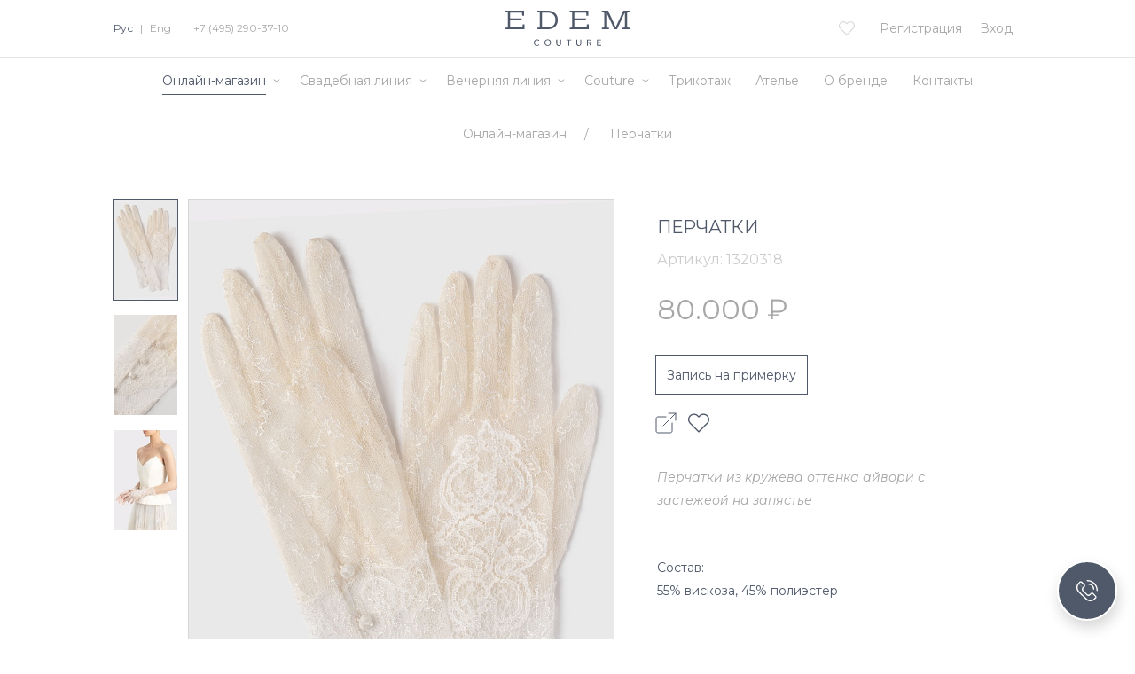

--- FILE ---
content_type: text/html; charset=UTF-8
request_url: https://edem.ru/ru/catalog/accessories/gloves/1320318.html
body_size: 22445
content:
<!DOCTYPE html>
<html lang="ru" data-lang="ru">
<head>
    <meta charset="utf-8">
    <meta http-equiv="X-UA-Compatible" content="IE=edge">
    <meta name="viewport" content="width=device-width, initial-scale=1, shrink-to-fit=no, user-scalable=no">
    <meta name="format-detection" content="telephone=no">
    <link rel="icon" href="/favicon.ico?v5" type="image/x-icon"/>
    <link rel="shortcut icon" href="/favicon.ico?v5" type="image/x-icon"/>

    <title>Перчатки | Перчатки | Онлайн-магазин | EDEM COUTURE | RU</title>

    <meta http-equiv="Content-Type" content="text/html; charset=UTF-8" />
<meta name="robots" content="index, follow" />
<meta name="keywords" content="Edem Couture" />
<meta name="description" content="Бутик EDEM Couture представляет свадебные и вечерние коллекции от кутюр в самом центре Москвы. Ателье EDEM Couture - пошив платья вашей мечты!" />
<link href="/bitrix/js/ui/fonts/opensans/ui.font.opensans.min.css?16582480962320" type="text/css"  rel="stylesheet" />
<link href="/bitrix/js/main/popup/dist/main.popup.bundle.min.css?165824807924774" type="text/css"  rel="stylesheet" />
<script type="text/javascript">if(!window.BX)window.BX={};if(!window.BX.message)window.BX.message=function(mess){if(typeof mess==='object'){for(let i in mess) {BX.message[i]=mess[i];} return true;}};</script>
<script type="text/javascript">(window.BX||top.BX).message({'JS_CORE_LOADING':'Загрузка...','JS_CORE_NO_DATA':'- Нет данных -','JS_CORE_WINDOW_CLOSE':'Закрыть','JS_CORE_WINDOW_EXPAND':'Развернуть','JS_CORE_WINDOW_NARROW':'Свернуть в окно','JS_CORE_WINDOW_SAVE':'Сохранить','JS_CORE_WINDOW_CANCEL':'Отменить','JS_CORE_WINDOW_CONTINUE':'Продолжить','JS_CORE_H':'ч','JS_CORE_M':'м','JS_CORE_S':'с','JSADM_AI_HIDE_EXTRA':'Скрыть лишние','JSADM_AI_ALL_NOTIF':'Показать все','JSADM_AUTH_REQ':'Требуется авторизация!','JS_CORE_WINDOW_AUTH':'Войти','JS_CORE_IMAGE_FULL':'Полный размер'});</script>

<script type="text/javascript" src="/bitrix/js/main/core/core.min.js?1658248079216421"></script>

<script>BX.setJSList(['/bitrix/js/main/core/core_ajax.js','/bitrix/js/main/core/core_promise.js','/bitrix/js/main/polyfill/promise/js/promise.js','/bitrix/js/main/loadext/loadext.js','/bitrix/js/main/loadext/extension.js','/bitrix/js/main/polyfill/promise/js/promise.js','/bitrix/js/main/polyfill/find/js/find.js','/bitrix/js/main/polyfill/includes/js/includes.js','/bitrix/js/main/polyfill/matches/js/matches.js','/bitrix/js/ui/polyfill/closest/js/closest.js','/bitrix/js/main/polyfill/fill/main.polyfill.fill.js','/bitrix/js/main/polyfill/find/js/find.js','/bitrix/js/main/polyfill/matches/js/matches.js','/bitrix/js/main/polyfill/core/dist/polyfill.bundle.js','/bitrix/js/main/core/core.js','/bitrix/js/main/polyfill/intersectionobserver/js/intersectionobserver.js','/bitrix/js/main/lazyload/dist/lazyload.bundle.js','/bitrix/js/main/polyfill/core/dist/polyfill.bundle.js','/bitrix/js/main/parambag/dist/parambag.bundle.js']);
BX.setCSSList(['/bitrix/js/main/lazyload/dist/lazyload.bundle.css','/bitrix/js/main/parambag/dist/parambag.bundle.css']);</script>
<script type="text/javascript">(window.BX||top.BX).message({'LANGUAGE_ID':'ru','FORMAT_DATE':'YYYY-MM-DD','FORMAT_DATETIME':'YYYY-MM-DD HH:MI:SS','COOKIE_PREFIX':'BITRIX_SM','SERVER_TZ_OFFSET':'10800','UTF_MODE':'Y','SITE_ID':'s1','SITE_DIR':'/','USER_ID':'','SERVER_TIME':'1769047907','USER_TZ_OFFSET':'0','USER_TZ_AUTO':'Y','bitrix_sessid':'f9299783ffa5532bf8b4f89adb70d691'});</script>


<script type="text/javascript" src="/bitrix/js/main/popup/dist/main.popup.bundle.min.js?165824807964063"></script>
<meta property="og:title" content="Перчатки"/>
<meta property="og:url" content="http://edem.ru/ru/catalog/accessories/gloves/1320318.html"/>
<meta property="og:image" content="http://edem.ru/upload/resize_cache/iblock/0a9/500_5000_1/0a9bb5e4ba214f4a35c70090c565e6d3.jpg"/>



<script type="text/javascript">var _ba = _ba || []; _ba.push(["aid", "ff6d4241b299c45b431dcbe11a9854b9"]); _ba.push(["host", "edem.ru"]); (function() {var ba = document.createElement("script"); ba.type = "text/javascript"; ba.async = true;ba.src = (document.location.protocol == "https:" ? "https://" : "http://") + "bitrix.info/ba.js";var s = document.getElementsByTagName("script")[0];s.parentNode.insertBefore(ba, s);})();</script>



    <link href="https://fonts.googleapis.com/css?family=Montserrat:100,100i,200,200i,300,300i,400,400i,700,700i&amp;subset=cyrillic" rel="stylesheet">
    <link rel="stylesheet" href="/local/templates/edem-2.0/css/normalize.css">
    <link rel="stylesheet" href="/local/templates/edem-2.0/css/styles.css?v1769047906">
    <link rel="stylesheet" href="/local/templates/edem-2.0/css/styles-new.css?v1769047906">
    <!--script type="text/javascript" src="/local/templates/edem-2.0/js/vendor/modernizr-2.8.3.min.js"></script-->

    <script type="text/javascript" src="https://code.jquery.com/jquery-3.2.1.min.js" ></script>
    <meta name="google-site-verification" content="qROHASx9uJaMzgvMe6gDS5YaNJTz2pvP98mhdVhgDsg" />
    <meta name="yandex-verification" content="087cf7a1dc4a3797" />
    <meta name="yandex-verification" content="7320edd12292ed65" />
<meta name="mailru-domain" content="8fzmtkQTHDsltf59" />

    <!-- Global site tag (gtag.js) - Google Analytics -->
    <script async src="https://www.googletagmanager.com/gtag/js?id=UA-134130482-1"></script>
    <script>
      window.dataLayer = window.dataLayer || [];
      function gtag(){dataLayer.push(arguments);}
      gtag('js', new Date());

      gtag('config', 'UA-134130482-1');
    </script>

	
        <meta name="p:domain_verify" content="d614f5d950b3cc46eeb35de600a3e652"/>
<meta name="facebook-domain-verification" content="vpgmtx90mn4hj30z6hd8d8i5llwr84" />
	<style>@media (max-width: 1000px) { .min-1000 {display:none; }}</style>

    <!-- Facebook Pixel Code -->
    <script>
      !function(f,b,e,v,n,t,s)
      {if(f.fbq)return;n=f.fbq=function(){n.callMethod?
      n.callMethod.apply(n,arguments):n.queue.push(arguments)};
      if(!f._fbq)f._fbq=n;n.push=n;n.loaded=!0;n.version='2.0';
      n.queue=[];t=b.createElement(e);t.async=!0;
      t.src=v;s=b.getElementsByTagName(e)[0];
      s.parentNode.insertBefore(t,s)}(window, document,'script',
      'https://connect.facebook.net/en_US/fbevents.js');
      fbq('init', '1188799537986343');
      fbq('track', 'PageView');
    </script>
    <noscript><img height="1" width="1" style="display:none"
      src="https://www.facebook.com/tr?id=1188799537986343&ev=PageView&noscript=1"
    /></noscript>
    <!-- End Facebook Pixel Code -->

</head>
<body>

<div id="panel"></div>

<div id="container">

    <header id="header">
        <div class="header">
            <div class="wrap">
                <a href="/ru/"><svg class="logo-svg" xmlns="http://www.w3.org/2000/svg" viewBox="0 0 187.5 53.5"><defs><style>.a{fill:#4b5260;}</style></defs><title>logo_old</title><polygon class="a" points="28.1 0 28.1 7.6 25.4 7.6 24.9 2.9 7.1 2.9 7.1 11.6 24.4 11.6 24.4 14.5 7.1 14.5 7.1 25.3 25.6 25.3 26.1 20.7 28.9 20.7 28.9 28.2 0 28.2 0 25.8 3.7 25.4 3.7 2.8 0 2.4 0 0 28.1 0"/><path class="a" d="M267.3,394.6c5,0,15.8,1.8,15.8,14s-10.6,14.2-15.8,14.2h-15v-2.4l3.7-.4V397.4l-3.7-.4v-2.4Zm-7.9,25.3h8.5c4,0,11.7-1.7,11.7-11.3s-8.1-11.1-12.4-11.1h-7.9v22.4Z" transform="translate(-204 -394.6)"/><polygon class="a" points="125.1 0 125.1 7.6 122.4 7.6 121.9 2.9 104 2.9 104 11.6 121.4 11.6 121.4 14.5 104 14.5 104 25.3 122.6 25.3 123.1 20.7 125.8 20.7 125.8 28.2 97 28.2 97 25.8 100.7 25.4 100.7 2.8 97 2.4 97 0 125.1 0"/><polygon class="a" points="183.7 3 187.5 2.5 187.5 0 178.1 0 166.6 25 155.1 0 145.6 0 145.6 2.4 149.3 3 149.3 25.4 145.6 25.8 145.6 28.2 156.4 28.2 156.4 25.8 152.5 25.4 152.5 3.5 153 3.5 164.5 28.2 168.6 28.2 180 3.5 180.5 3.5 180.5 25.4 176.6 25.8 176.6 28.2 187.5 28.2 187.5 25.8 183.7 25.4 183.7 3"/><path class="a" d="M254.1,440.3a3.92,3.92,0,0,0-1-.8,2.77,2.77,0,0,0-1.3-.3,3.19,3.19,0,0,0-1.4.3,4.44,4.44,0,0,0-1.1.8,4.73,4.73,0,0,0-.7,1.2,4,4,0,0,0-.3,1.5,5.9,5.9,0,0,0,.2,1.4,7.46,7.46,0,0,0,.7,1.2,4.44,4.44,0,0,0,1.1.8,3.34,3.34,0,0,0,1.5.3,3.19,3.19,0,0,0,1.4-.3,2.19,2.19,0,0,0,1-.9l1.1.8-.4.4a1.79,1.79,0,0,1-.7.5,5.82,5.82,0,0,1-1.1.5,5.9,5.9,0,0,1-1.4.2,4.48,4.48,0,0,1-2-.4,5.83,5.83,0,0,1-1.5-1.1,8.64,8.64,0,0,1-1-1.6,5.66,5.66,0,0,1-.3-1.8,4.48,4.48,0,0,1,.4-2,5.37,5.37,0,0,1,1-1.6,4,4,0,0,1,1.5-1,6.47,6.47,0,0,1,2-.4,3.92,3.92,0,0,1,1.8.4,3.27,3.27,0,0,1,1.5,1.1Z" transform="translate(-204 -394.6)"/><path class="a" d="M267.9,446.7a4,4,0,0,0,1.5-.3,3.13,3.13,0,0,0,1.1-.8,3.46,3.46,0,0,0,.7-1.2,3.65,3.65,0,0,0,.3-1.5,4,4,0,0,0-.3-1.5,3.46,3.46,0,0,0-.7-1.2,4.44,4.44,0,0,0-1.1-.8,3.34,3.34,0,0,0-1.5-.3,3.65,3.65,0,0,0-1.5.3,4.44,4.44,0,0,0-1.1.8,3.46,3.46,0,0,0-.7,1.2,3.65,3.65,0,0,0-.3,1.5,4,4,0,0,0,.3,1.5,3.46,3.46,0,0,0,.7,1.2,4.44,4.44,0,0,0,1.1.8,3.34,3.34,0,0,0,1.5.3m0,1.2a4.48,4.48,0,0,1-2-.4,5.6,5.6,0,0,1-1.5-1,4.35,4.35,0,0,1-1-1.6,6.47,6.47,0,0,1-.4-2,4.48,4.48,0,0,1,.4-2,5.37,5.37,0,0,1,1-1.6,4,4,0,0,1,1.5-1,5.2,5.2,0,0,1,4,0,5.6,5.6,0,0,1,1.5,1,4.35,4.35,0,0,1,1,1.6,6.47,6.47,0,0,1,.4,2,4.77,4.77,0,0,1-.4,2,5.37,5.37,0,0,1-1,1.6,4,4,0,0,1-1.5,1,4.77,4.77,0,0,1-2,.4" transform="translate(-204 -394.6)"/><path class="a" d="M282.3,438.3v5.8a2.77,2.77,0,0,0,.1.9,3.55,3.55,0,0,0,.4.9,2.34,2.34,0,0,0,.7.7,2.17,2.17,0,0,0,2.2,0,2.34,2.34,0,0,0,.7-.7,3.55,3.55,0,0,0,.4-.9,2.77,2.77,0,0,0,.1-.9v-5.8h1.3v6a4,4,0,0,1-.3,1.5,4.18,4.18,0,0,1-.8,1.2,3.6,3.6,0,0,1-1.2.8,3.42,3.42,0,0,1-2.8,0,4.18,4.18,0,0,1-1.2-.8,3.6,3.6,0,0,1-.8-1.2,3.34,3.34,0,0,1-.3-1.5v-6Z" transform="translate(-204 -394.6)"/><polygon class="a" points="95.2 44.9 92.1 44.9 92.1 43.7 99.5 43.7 99.5 44.9 96.4 44.9 96.4 53.1 95.2 53.1 95.2 44.9"/><path class="a" d="M312.6,438.3v5.8a2.77,2.77,0,0,0,.1.9,3.55,3.55,0,0,0,.4.9,2.34,2.34,0,0,0,.7.7,2.17,2.17,0,0,0,2.2,0,2.34,2.34,0,0,0,.7-.7,3.55,3.55,0,0,0,.4-.9,2.77,2.77,0,0,0,.1-.9v-5.8h1.3v6a4,4,0,0,1-.3,1.5,4.18,4.18,0,0,1-.8,1.2,3.6,3.6,0,0,1-1.2.8,3.42,3.42,0,0,1-2.8,0,4.18,4.18,0,0,1-1.2-.8,3.6,3.6,0,0,1-.8-1.2,3.34,3.34,0,0,1-.3-1.5v-6Z" transform="translate(-204 -394.6)"/><path class="a" d="M328.7,442.4h1.7a1.7,1.7,0,0,0,.7-.1,1.85,1.85,0,0,0,.7-.2c.2-.1.3-.3.5-.5a1.7,1.7,0,0,0,0-1.6,1.21,1.21,0,0,0-.5-.5,1.45,1.45,0,0,0-.7-.2c-.3,0-.5-.1-.7-.1h-1.7Zm-1.3-4.1h3.3a6.05,6.05,0,0,1,1.5.2,2.41,2.41,0,0,1,1.4,1.4,2.77,2.77,0,0,1,.1.9,2.92,2.92,0,0,1-.2.9,3.51,3.51,0,0,1-.5.8,4.35,4.35,0,0,1-.7.6,2.93,2.93,0,0,1-1,.3l2.7,4.3h-1.6l-2.4-4.1h-1.4v4.1h-1.3v-9.4Z" transform="translate(-204 -394.6)"/><polygon class="a" points="138.2 43.7 144.3 43.7 144.3 44.9 139.5 44.9 139.5 47.7 143.9 47.7 143.9 48.9 139.5 48.9 139.5 51.9 144.5 51.9 144.5 53.1 138.2 53.1 138.2 43.7"/></svg></a>
                <div class="languages">
                                        <a href="/ru/catalog/accessories/gloves/1320318.html" class="active">Рус</a> |
                    <a href="/en/catalog/accessories/gloves/1320318.html" class="">Eng</a>
                    <!--a href="/fr/catalog/accessories/gloves/1320318.html" class="">Fra</a-->

                                            <a href="tel:+7(495)2903710" class="phone">+7 (495) 290-37-10</a>
                                    </div>
                <div class="menu"><div class="line"></div></div>

                <!-- Костылик -->
                                <a href="tel:+7 (495) 290-37-10" class="personal phone-2"><svg xmlns="http://www.w3.org/2000/svg" width="18" height="18" viewBox="0 0 512 512" version="1.1"><path d="M 105 33.836 C 92.753 37.891, 81.461 45.772, 67.801 59.797 C 51.365 76.674, 43.144 90.264, 38.769 107.791 C 35.698 120.092, 35.748 142.117, 38.880 157 C 43.218 177.612, 53.766 204.811, 66.223 227.500 C 96.280 282.248, 142.811 339.723, 191 381.625 C 236.585 421.262, 282.282 451.373, 321.063 467.325 C 358.822 482.858, 392.133 484.530, 416.721 472.128 C 440.439 460.164, 464.546 436.348, 472.749 416.776 C 474.904 411.635, 475.391 408.873, 475.440 401.500 C 475.506 391.635, 474.138 386.968, 468.988 379.483 C 467.384 377.152, 450.515 360.452, 431.502 342.372 C 393.176 305.929, 389.652 303.303, 375.990 300.998 C 360.023 298.305, 345.406 303.614, 332.319 316.860 C 323.731 325.553, 318.736 328.450, 310.500 329.515 C 298.682 331.043, 279.037 323.341, 261.500 310.302 C 249.968 301.728, 223.811 275.638, 212.754 261.679 C 201.488 247.457, 191.128 231.869, 188.303 224.888 C 185.165 217.135, 183.771 206.479, 185.028 199.852 C 186.601 191.556, 189.286 187.168, 198.718 177.478 C 203.548 172.517, 208.723 166.183, 210.217 163.404 C 217.726 149.438, 217.824 133.422, 210.488 119 C 207.930 113.972, 148.011 45.309, 141.813 40.304 C 134.418 34.333, 129.406 32.525, 119.500 32.258 C 112.943 32.082, 109.007 32.510, 105 33.836 M 112.355 49.042 C 96.246 52.220, 69.834 77.239, 59.616 99 C 46.172 127.633, 53.443 168.801, 80.814 219.015 C 104.021 261.590, 142.301 311.698, 178.604 347.020 C 221.831 389.079, 275.675 428.487, 314.649 446.591 C 350.644 463.311, 379.045 467.529, 402.963 459.709 C 411.331 456.973, 427.032 446.490, 437.850 436.416 C 455.774 419.726, 462.525 404.354, 457.138 392.500 C 455.384 388.640, 444.449 377.766, 400 335.676 C 382.213 318.833, 378.156 316.530, 367.450 317.194 C 358.880 317.726, 351.714 321.554, 342.521 330.512 C 330.187 342.529, 319.458 346.582, 302.119 345.774 C 288.425 345.136, 278.963 341.708, 264.200 332.039 C 239.824 316.073, 217.908 295.583, 198.378 270.500 C 175.338 240.911, 169.049 228.071, 168.217 208.923 C 167.446 191.187, 171.329 181.657, 185.158 167.336 C 196.861 155.218, 199.424 149.893, 198.795 139.013 C 198.453 133.116, 197.760 130.268, 195.922 127.214 C 194.590 124.999, 179.623 107.416, 162.663 88.141 C 130.602 51.702, 128.676 49.923, 120 48.713 C 118.075 48.444, 114.635 48.592, 112.355 49.042" stroke="none" fill="#ff0000" fill-rule="evenodd"/></svg></a>
                <style>
                    #header .header .languages .phone { padding-left: 20px; }
                    #header .header .phone-2 { float: left;margin-left: -18px; }
                    #header .header .phone-2 svg { width: 20px;height: 20px;margin-left: 10px; }
                    #header .header .phone-2 svg path { fill: #b4b4b4; }
                    #header .header .phone-2:hover svg path { fill: #000000; }
                </style>
                                <!-- Костылик -->

                                                            <a href="/ru/login/" class="link link-desktop">Вход</a>
                        <a href="/ru/register/" class="link link-desktop">Регистрация</a>
                    
                    <div class="spacer">&nbsp;</div>

                    <a href="/ru/login/" class="personal"><svg viewBox="0 0 500 499.88"><path d="M250.34,499.94C113.19,500.1.92,388.47,0,252.6-.93,114,111,.24,249.58.06,387.44-.12,499.93,111.67,500,248.86,500.07,388,388.87,499.78,250.34,499.94Zm162.27-90.53c83.55-82.61,91.9-228.41-2.12-321.33C314.61-6.69,160.27.92,74.22,105c-82.64,100-59.26,235.41,13,303.69,9.71-5,18.9-10.51,28.7-14.55,16.67-6.89,33.84-12.55,50.56-19.32a96.82,96.82,0,0,0,20.3-11.21c3.5-2.53,7-7.12,7.59-11.18,1.31-9.81.95-19.86,1.08-29.81a6.5,6.5,0,0,0-1.66-4.24,82.24,82.24,0,0,1-20.7-35.73c-1.78-6.12-2.69-12.33-10.17-14.14-.47-.11-.86-.64-1.24-1-7.9-8.11-16.17-35.66-6.11-49.87a11.14,11.14,0,0,0,1.34-7.89c-5-23.64-8.47-47.36-4.6-71.55,4-25.08,15.78-45.25,38.08-58.3,21.17-12.39,44.43-16,68.49-14.23,14.51,1.06,28,5.67,38.48,16.58a6.73,6.73,0,0,0,3.28,1.59c33.12,7.13,48,30.85,50.44,63.29,1.62,21.54-1.46,42.54-7.41,63.21-.54,1.88-.9,4.52,0,6,10.23,17,5.26,33-3.36,48.61a12.51,12.51,0,0,1-6.06,5.09c-3.49,1.34-4.93,3.49-5.72,6.95-3.62,15.83-10.77,29.79-22.24,41.48a7.36,7.36,0,0,0-1.62,4.79c.06,8.5.66,17,.5,25.51-.12,6.07,2.58,10.42,6.9,14A38.61,38.61,0,0,0,321,368.8c11.07,4.82,22.2,9.56,33.53,13.72C374.57,389.87,394.8,396.66,412.61,409.41Zm-95.16-187.8c.67-2,1.28-3.67,1.8-5.38,7.54-24.33,12.65-49,9.12-74.66-2.86-20.85-13.5-32.9-33.35-36.59-5-.94-8.33-2.66-10.95-7.14-1.4-2.41-4.5-4.44-7.26-5.33-6.48-2.08-13.13-4.29-19.85-4.82-19-1.52-37.71.45-54.65,10-20.77,11.68-27.79,31.42-29.33,53.69-1.55,22.43,2.21,44.32,8.16,65.86,1,3.75.44,5.92-3.11,7.86-2,1.09-4.74,3.75-4.57,5.44.72,7.05,1.51,14.37,4.18,20.8,1.18,2.83,6.91,3.76,11.7,6.11.11.68.45,3,.86,5.24,3.21,17.91,9.88,33.84,25.3,44.91a5.56,5.56,0,0,1,1.88,4c.08,12.68-.15,25.35-.06,38,.09,13.95-6.63,24.4-17.5,31.93a140.9,140.9,0,0,1-25.59,13.94c-18.45,7.74-37.31,14.49-55.9,21.92-4.87,1.95-9.33,4.91-14.29,7.57,90.5,75.83,217.66,65.39,292.18-.58-8.12-3.9-15.7-8.08-23.67-11.26-16.25-6.48-32.79-12.26-49.07-18.66-11.34-4.45-22-10.16-30.38-19.36-5.44-6-9.67-12.61-9.79-21.13-.15-11-.41-22.07-.6-33.11-.12-6.71.41-11.77,6.89-17.32C301.38,293.41,307.81,279,310,263.24c.35-2.61.82-5.2,1.2-7.61,10.87-.9,11.91-1.74,14.55-11.15C329.2,232,328.33,229.46,317.45,221.61Z" transform="translate(0 -0.06)"/></svg></a>

                    <a href="/ru/favorites/" class="favorite "><svg class="icon-heart" viewBox="0 0 18 18" xmlns="http://www.w3.org/2000/svg"><path d="M16.5461 2.55655C15.6035 1.61401 14.3557 1.09885 13.0239 1.09885C11.6922 1.09885 10.4405 1.61782 9.49797 2.56037L9.00571 3.05263L8.50582 2.55274C7.56328 1.61019 6.30782 1.0874 4.97605 1.0874C3.64809 1.0874 2.39645 1.60638 1.45772 2.54511C0.515177 3.48765 -0.00379508 4.73929 2.08952e-05 6.07107C2.08952e-05 7.40284 0.522809 8.65067 1.46535 9.59321L8.63175 16.7596C8.73096 16.8588 8.86452 16.9123 8.99427 16.9123C9.12401 16.9123 9.25757 16.8626 9.35678 16.7634L16.5384 9.60848C17.481 8.66593 18 7.41429 18 6.08252C18.0038 4.75074 17.4886 3.4991 16.5461 2.55655ZM15.8134 8.87963L8.99427 15.6721L2.19039 8.86818C1.44246 8.12025 1.03033 7.12809 1.03033 6.07107C1.03033 5.01404 1.43864 4.02189 2.18657 3.27777C2.93069 2.53366 3.92284 2.12153 4.97605 2.12153C6.03307 2.12153 7.02904 2.53366 7.77697 3.28159L8.63938 4.144C8.84163 4.34625 9.16599 4.34625 9.36823 4.144L10.223 3.28922C10.9709 2.54129 11.9669 2.12916 13.0201 2.12916C14.0733 2.12916 15.0655 2.54129 15.8134 3.2854C16.5613 4.03334 16.9696 5.02549 16.9696 6.08252C16.9735 7.13954 16.5613 8.1317 15.8134 8.87963Z"/></svg></a>
                    <!--a href="/ru/cart/" class="cart "><svg class="icon-cart" viewBox="0 0 18 18" xmlns="http://www.w3.org/2000/svg"><path d="M0.821095 14.7879L1.96395 6.78787C2.06952 6.0489 2.7024 5.5 3.44888 5.5H14.5511C15.2976 5.5 15.9305 6.04889 16.036 6.78787L17.1789 14.7879C17.308 15.6915 16.6068 16.5 15.694 16.5H2.30602C1.39319 16.5 0.692002 15.6915 0.821095 14.7879Z" stroke-linecap="round" stroke-linejoin="round"/><path d="M13 5.5012C11 -1.00092 7 -1.00001 5 5.50159"/></svg></a-->
                            </div>
        </div>
        <nav id="nav">
                        <div class="spacer">
                <ul class="nav">
                                            <li class="nav-item subbed">
                            <a href="/ru/catalog/accessories/" class="item active">Онлайн-магазин</a>
                            <div class="icon"><svg width="8" height="4" viewBox="0 0 8 4" fill="none" xmlns="http://www.w3.org/2000/svg"><path d="M1 1L4 3L7 1" stroke="#A7A7A7" stroke-linecap="round" stroke-linejoin="round"/></svg></div><ul class="subnav"><li class="subnav-item"><a class="active" href="/ru/catalog/accessories/gloves/">Перчатки</a></li><li class="subnav-item"><a class="" href="/ru/catalog/accessories/scarf/">Платки</a></li><li class="subnav-item"><a class="" href="/ru/catalog/accessories/veil/">Фаты</a></li><li class="subnav-item"><a class="" href="/ru/catalog/accessories/Jewelery/">Украшения</a></li><li class="subnav-item"><a class="" href="/ru/catalog/accessories/glasses/">Очки</a></li><li class="subnav-item"><a class="" href="/ru/catalog/accessories/bags/">Сумки</a></li><li class="subnav-item"><a class="active" href="/ru/catalog/accessories/">Все аксессуары</a></li></ul>                        </li>
                                                <li class="nav-item subbed">
                            <a href="/ru/catalog/bridal-couture/" class="item ">Свадебная линия</a>
                            <div class="icon"><svg width="8" height="4" viewBox="0 0 8 4" fill="none" xmlns="http://www.w3.org/2000/svg"><path d="M1 1L4 3L7 1" stroke="#A7A7A7" stroke-linecap="round" stroke-linejoin="round"/></svg></div><ul class="subnav"><li class="subnav-item"><a class="" href="/ru/collections/bridal/demi-couture-2025/">Demi-Couture 2025</a></li><li class="subnav-item"><a class="" href="/ru/collections/bridal/demi-couture-ss-2023/">Bridal Spring 2023</a></li><li class="subnav-item"><a class="" href="/ru/collections/bridal/fall-2021/">Bridal Fall 2021</a></li><li class="subnav-item"><a class="" href="/ru/collections/bridal/demi-couture-fall2020/">Bridal Spring 2020</a></li><li class="subnav-item"><a class="" href="/ru/collections/bridal/white-wedding/">Венчальная коллекция</a></li></ul>                        </li>
                                                <li class="nav-item subbed">
                            <a href="/ru/catalog/evening-couture/" class="item ">Вечерняя линия</a>
                            <div class="icon"><svg width="8" height="4" viewBox="0 0 8 4" fill="none" xmlns="http://www.w3.org/2000/svg"><path d="M1 1L4 3L7 1" stroke="#A7A7A7" stroke-linecap="round" stroke-linejoin="round"/></svg></div><ul class="subnav"><li class="subnav-item"><a class="" href="/ru/collections/evening/2025/">Evening 2025</a></li><li class="subnav-item"><a class="" href="/ru/collections/evening/ready-to-wear-2023/">Ready to wear 2023</a></li><li class="subnav-item"><a class="" href="/ru/collections/evening/spring-2023/">Spring 2023</a></li><li class="subnav-item"><a class="" href="/ru/collections/evening/demi-couture-fall-2020/">Demi Couture</a></li><li class="subnav-item"><a class="" href="/ru/collections/evening/day-first-fw2017-18/">Day First</a></li></ul>                        </li>
                                                <li class="nav-item subbed">
                            <a href="/ru" class="item ">Couture</a>
                            <div class="icon"><svg width="8" height="4" viewBox="0 0 8 4" fill="none" xmlns="http://www.w3.org/2000/svg"><path d="M1 1L4 3L7 1" stroke="#A7A7A7" stroke-linecap="round" stroke-linejoin="round"/></svg></div><ul class="subnav"><li class="subnav-item"><a class="" href="/ru/collections/bridal-couture/">Свадебные коллекции</a></li><li class="subnav-item"><a class="" href="/ru/collections/evening-couture/">Вечерние коллекции</a></li></ul>                        </li>
                                                <li class="nav-item ">
                            <a href="/ru/collections/evening/knitted/" class="item ">Трикотаж</a>
                                                    </li>
                                                <li class="nav-item ">
                            <a href="/ru/contacts/atelier/" class="item ">Ателье</a>
                                                    </li>
                                                <li class="nav-item ">
                            <a href="/ru/edem/philosophy/" class="item ">О бренде</a>
                                                    </li>
                                                <li class="nav-item ">
                            <a href="/ru/contacts" class="item ">Контакты</a>
                                                    </li>
                                        </ul>
                            </div>
            <div class="languages">
                <a href="/ru/catalog/accessories/gloves/1320318.html" class="active">Рус</a> |
                <a href="/en/catalog/accessories/gloves/1320318.html" class="">Eng</a>
                <!--a href="/fr/catalog/accessories/gloves/1320318.html" class="">Fra</a--></div>
        </nav>
    </header>

    <div id="page">

                <div class="wrap">
            <div class="head">
                <h1>Перчатки</h1>

                <a href="" class="arrow-back"><svg class="icon-back" viewBox="0 0 11 26" fill="none" xmlns="http://www.w3.org/2000/svg"><path d="M10 1L2 13L10 25" stroke="#D7D7D7" stroke-width="2"/></svg></a>            </div>

                    
	
						    <div class="breadcrumb" itemprop="http://schema.org/breadcrumb" itemscope="" itemtype="http://schema.org/BreadcrumbList">
        <div class="breadcrumb-item" id="breadcrumb_0" itemprop="itemListElement" itemscope="" itemtype="http://schema.org/ListItem">
            <a href="/ru/catalog/accessories/" title="Онлайн-магазин" itemprop="url">
                <span itemprop="name">Онлайн-магазин</span>
            </a>
            <meta itemprop="position" content="1">
        </div>/
                <div class="breadcrumb-item" id="breadcrumb_1" itemprop="itemListElement" itemscope="" itemtype="http://schema.org/ListItem">
            <a href="/ru/catalog/accessories/gloves/" title="Перчатки" itemprop="url">
                <span itemprop="name">Перчатки</span>
            </a>
            <meta itemprop="position" content="2">
        </div>
                <!--div class="breadcrumb-item" itemprop="itemListElement" itemscope="" itemtype="http://schema.org/ListItem">
            <span itemprop="name">Перчатки</span>
            <meta itemprop="position" content="3">
        </div-->
    </div>

    <script>
        $(document).ready(function () {
            $head = $('.breadcrumb').prev('.head').html();
            if($head) {
                $('.breadcrumb').after('<div class="head">' + $head + '</div>');
                $('.breadcrumb').prev('.head').html('<br/>');
            }
        });
    </script>

<div class="catalog-detail">

    <div class="product-mobile">
        <div class="product-slider main-carousel ">
                                                        <div class="carousel-cell" style="background-image: url('/upload/resize_cache/iblock/078/800_5000_1/0784f06f2575d573e57a2ba3e7e653fc.jpg');">
                    <img src="/upload/catalog-blank.png">
                </div>
                                            <div class="carousel-cell" style="background-image: url('/upload/resize_cache/iblock/cea/800_5000_1/cea43070f1d72afe8d96444a5b6b607a.jpg');">
                    <img src="/upload/catalog-blank.png">
                </div>
                                            <div class="carousel-cell" style="background-image: url('/upload/resize_cache/iblock/5b2/800_5000_1/5b27107054d84cc23dccd0dc50af10ae.jpg');">
                    <img src="/upload/catalog-blank.png">
                </div>
                    </div>

            </div>

            <div class="gallery-new gallery-scroll">
            <div class="gallery-previews">
                                                                                                        <div id="el0" class="gallery-preview photo-id-7291 active" data-preview="/upload/resize_cache/iblock/078/800_5000_1/0784f06f2575d573e57a2ba3e7e653fc.jpg" data-zoom-image="/upload/iblock/078/0784f06f2575d573e57a2ba3e7e653fc.jpg">
                        <a class="img photo" style="background-image: url('/upload/resize_cache/iblock/078/100_5000_1/0784f06f2575d573e57a2ba3e7e653fc.jpg');" href="javascript:void(0);" target="_blank">
                            <img src="/upload/catalog-blank.png">
                            <svg class="icon-zoom-in" viewBox="0 0 32 32" xmlns="http://www.w3.org/2000/svg"><path d="M17.5097 12.0831H13.8847V8.45817C13.8847 8.12467 13.6141 7.854 13.2806 7.854C12.9471 7.854 12.6764 8.12467 12.6764 8.45817V12.0831H9.05143C8.71793 12.0831 8.44727 12.3538 8.44727 12.6873C8.44727 13.0208 8.71793 13.2915 9.05143 13.2915H12.6764V16.9164C12.6764 17.2499 12.9471 17.5206 13.2806 17.5206C13.6141 17.5206 13.8847 17.2499 13.8847 16.9164V13.2915H17.5097C17.8432 13.2915 18.1138 13.0208 18.1138 12.6873C18.1138 12.3538 17.8432 12.0831 17.5097 12.0831Z"/><path d="M31.2374 30.9772L22.2602 21.6411C24.5499 19.3446 25.9685 16.1788 25.9685 12.6874C25.9685 5.6912 20.2773 0 13.2811 0C6.28495 0 0.59375 5.6912 0.59375 12.6874C0.59375 19.6836 6.28495 25.3748 13.2811 25.3748C16.3521 25.3748 19.1705 24.277 21.3672 22.4555L30.3662 31.8145C30.4846 31.9384 30.6429 32 30.8018 32C30.9529 32 31.1033 31.9438 31.2205 31.8314C31.4609 31.6 31.4682 31.2176 31.2374 30.9772ZM1.80207 12.6874C1.80207 6.35759 6.95134 1.20832 13.2811 1.20832C19.6109 1.20832 24.7602 6.35759 24.7602 12.6874C24.7602 19.0172 19.6109 24.1664 13.2811 24.1664C6.95134 24.1664 1.80207 19.0172 1.80207 12.6874Z"/></svg>                        </a>
                    </div>
                                                                            <div id="el1" class="gallery-preview photo-id-7292 " data-preview="/upload/resize_cache/iblock/cea/800_5000_1/cea43070f1d72afe8d96444a5b6b607a.jpg" data-zoom-image="/upload/iblock/cea/cea43070f1d72afe8d96444a5b6b607a.jpg">
                        <a class="img photo" style="background-image: url('/upload/resize_cache/iblock/cea/100_5000_1/cea43070f1d72afe8d96444a5b6b607a.jpg');" href="javascript:void(0);" target="_blank">
                            <img src="/upload/catalog-blank.png">
                            <svg class="icon-zoom-in" viewBox="0 0 32 32" xmlns="http://www.w3.org/2000/svg"><path d="M17.5097 12.0831H13.8847V8.45817C13.8847 8.12467 13.6141 7.854 13.2806 7.854C12.9471 7.854 12.6764 8.12467 12.6764 8.45817V12.0831H9.05143C8.71793 12.0831 8.44727 12.3538 8.44727 12.6873C8.44727 13.0208 8.71793 13.2915 9.05143 13.2915H12.6764V16.9164C12.6764 17.2499 12.9471 17.5206 13.2806 17.5206C13.6141 17.5206 13.8847 17.2499 13.8847 16.9164V13.2915H17.5097C17.8432 13.2915 18.1138 13.0208 18.1138 12.6873C18.1138 12.3538 17.8432 12.0831 17.5097 12.0831Z"/><path d="M31.2374 30.9772L22.2602 21.6411C24.5499 19.3446 25.9685 16.1788 25.9685 12.6874C25.9685 5.6912 20.2773 0 13.2811 0C6.28495 0 0.59375 5.6912 0.59375 12.6874C0.59375 19.6836 6.28495 25.3748 13.2811 25.3748C16.3521 25.3748 19.1705 24.277 21.3672 22.4555L30.3662 31.8145C30.4846 31.9384 30.6429 32 30.8018 32C30.9529 32 31.1033 31.9438 31.2205 31.8314C31.4609 31.6 31.4682 31.2176 31.2374 30.9772ZM1.80207 12.6874C1.80207 6.35759 6.95134 1.20832 13.2811 1.20832C19.6109 1.20832 24.7602 6.35759 24.7602 12.6874C24.7602 19.0172 19.6109 24.1664 13.2811 24.1664C6.95134 24.1664 1.80207 19.0172 1.80207 12.6874Z"/></svg>                        </a>
                    </div>
                                                                            <div id="el2" class="gallery-preview photo-id-7732 " data-preview="/upload/resize_cache/iblock/5b2/800_5000_1/5b27107054d84cc23dccd0dc50af10ae.jpg" data-zoom-image="/upload/iblock/5b2/5b27107054d84cc23dccd0dc50af10ae.jpg">
                        <a class="img photo" style="background-image: url('/upload/resize_cache/iblock/5b2/100_5000_1/5b27107054d84cc23dccd0dc50af10ae.jpg');" href="javascript:void(0);" target="_blank">
                            <img src="/upload/catalog-blank.png">
                            <svg class="icon-zoom-in" viewBox="0 0 32 32" xmlns="http://www.w3.org/2000/svg"><path d="M17.5097 12.0831H13.8847V8.45817C13.8847 8.12467 13.6141 7.854 13.2806 7.854C12.9471 7.854 12.6764 8.12467 12.6764 8.45817V12.0831H9.05143C8.71793 12.0831 8.44727 12.3538 8.44727 12.6873C8.44727 13.0208 8.71793 13.2915 9.05143 13.2915H12.6764V16.9164C12.6764 17.2499 12.9471 17.5206 13.2806 17.5206C13.6141 17.5206 13.8847 17.2499 13.8847 16.9164V13.2915H17.5097C17.8432 13.2915 18.1138 13.0208 18.1138 12.6873C18.1138 12.3538 17.8432 12.0831 17.5097 12.0831Z"/><path d="M31.2374 30.9772L22.2602 21.6411C24.5499 19.3446 25.9685 16.1788 25.9685 12.6874C25.9685 5.6912 20.2773 0 13.2811 0C6.28495 0 0.59375 5.6912 0.59375 12.6874C0.59375 19.6836 6.28495 25.3748 13.2811 25.3748C16.3521 25.3748 19.1705 24.277 21.3672 22.4555L30.3662 31.8145C30.4846 31.9384 30.6429 32 30.8018 32C30.9529 32 31.1033 31.9438 31.2205 31.8314C31.4609 31.6 31.4682 31.2176 31.2374 30.9772ZM1.80207 12.6874C1.80207 6.35759 6.95134 1.20832 13.2811 1.20832C19.6109 1.20832 24.7602 6.35759 24.7602 12.6874C24.7602 19.0172 19.6109 24.1664 13.2811 24.1664C6.95134 24.1664 1.80207 19.0172 1.80207 12.6874Z"/></svg>                        </a>
                    </div>
                                                                </div>
                        <div class="gallery-full">
                <div class="img photo" style="background-image: url('/upload/resize_cache/iblock/078/800_5000_1/0784f06f2575d573e57a2ba3e7e653fc.jpg');">
                    <img class="zoom" src="/upload/catalog-blank.png" data-zoom-image="/upload/iblock/078/0784f06f2575d573e57a2ba3e7e653fc.jpg">
                </div>
            </div>
            <div class="controls">
                <div class="arrow up"><svg class="icon-arrow" viewBox="0 0 10 19" xmlns="http://www.w3.org/2000/svg"><path fill-rule="evenodd" clip-rule="evenodd" d="M8.70414 9.5005L0.157644 18.0812C-0.0525484 18.2922 -0.0525484 18.6307 0.157644 18.8417C0.367837 19.0528 0.704937 19.0528 0.91513 18.8417L9.84236 9.87877C10.0525 9.66773 10.0525 9.32928 9.84236 9.11825L0.91513 0.159271C0.812016 0.0557461 0.67321 0 0.53837 0C0.40353 0 0.264724 0.0517635 0.161611 0.159271C-0.0485821 0.370304 -0.0485821 0.708755 0.161611 0.919788L8.70414 9.5005Z"/></svg></div>
                <div class="arrow down active"><svg class="icon-arrow" viewBox="0 0 10 19" xmlns="http://www.w3.org/2000/svg"><path fill-rule="evenodd" clip-rule="evenodd" d="M8.70414 9.5005L0.157644 18.0812C-0.0525484 18.2922 -0.0525484 18.6307 0.157644 18.8417C0.367837 19.0528 0.704937 19.0528 0.91513 18.8417L9.84236 9.87877C10.0525 9.66773 10.0525 9.32928 9.84236 9.11825L0.91513 0.159271C0.812016 0.0557461 0.67321 0 0.53837 0C0.40353 0 0.264724 0.0517635 0.161611 0.159271C-0.0485821 0.370304 -0.0485821 0.708755 0.161611 0.919788L8.70414 9.5005Z"/></svg></div>
            </div>
        </div>
    
    <div class="fixed-content">
        <div class="fixed-detect"></div>
        <div class="content">

            <h1>Перчатки</h1>
                            <h2>Артикул: 1320318</h2>
            
            <style>
                .head h1 {
                    display: none;
                }
            </style>

                                            <div class="price" style="padding-bottom:0">
                    
                    80.000 ₽                </div>
			
            
            <div class="actions">
                                                                        <button class="buy" data-id="3094" data-name="Перчатки из кружева - запись на примерку">Запись на примерку</button>
                                <div class="icons">
                    <span class="share"
                          data-id="3094"
                          data-pic="/upload/resize_cache/iblock/ccd/500_5000_1/ccdb578d5cc233fcc156d1d930a7103b.jpg"
                          data-name="Перчатки"
                          data-url="/ru/catalog/accessories/gloves/1320318.html" >
                        <svg class="icon-share" viewBox="0 0 24 24" xmlns="http://www.w3.org/2000/svg"><path d="M12 5H3C1.89543 5 1 5.89543 1 7V21C1 22.1046 1.89543 23 3 23H17C18.1046 23 19 22.1046 19 21V12" stroke="#50596A" stroke-linecap="round" stroke-linejoin="round"/><path d="M9 15L23 1" stroke="#50596A" stroke-linecap="round" stroke-linejoin="round"/><path d="M23 9V1H15" stroke="#50596A" stroke-linecap="round" stroke-linejoin="round"/></svg>                    </span>
                    <span class="hearts" data-id="3094"><svg class="icon-heart-stroke" viewBox="0 0 24 24" xmlns="http://www.w3.org/2000/svg"><path d="M22.0614 3.40882C20.8047 2.15209 19.1409 1.46522 17.3652 1.46522C15.5895 1.46522 13.9207 2.15718 12.664 3.41391L12.0076 4.07026L11.3411 3.40373C10.0844 2.147 8.41043 1.44995 6.63473 1.44995C4.86412 1.44995 3.19527 2.14191 1.94363 3.39356C0.686903 4.65028 -0.0050601 6.31914 2.78602e-05 8.09484C2.78602e-05 9.87054 0.697079 11.5343 1.95381 12.791L11.509 22.3462C11.6413 22.4785 11.8194 22.5498 11.9924 22.5498C12.1653 22.5498 12.3434 22.4836 12.4757 22.3513L22.0513 12.8114C23.308 11.5547 23.9999 9.8858 23.9999 8.1101C24.005 6.3344 23.3182 4.66555 22.0614 3.40882ZM21.0845 11.8396L11.9924 20.8962L2.92052 11.8243C1.92328 10.8271 1.37378 9.50421 1.37378 8.09484C1.37378 6.68547 1.91819 5.3626 2.91543 4.37045C3.90758 3.37829 5.23045 2.82879 6.63473 2.82879C8.0441 2.82879 9.37205 3.37829 10.3693 4.37553L11.5192 5.52541C11.7888 5.79508 12.2213 5.79508 12.491 5.52541L13.6307 4.38571C14.6279 3.38847 15.9559 2.83897 17.3602 2.83897C18.7644 2.83897 20.0873 3.38847 21.0845 4.38062C22.0818 5.37786 22.6262 6.70073 22.6262 8.1101C22.6313 9.51947 22.0818 10.8423 21.0845 11.8396Z"/></svg><svg class="icon-heart-filling" viewBox="0 0 24 24" xmlns="http://www.w3.org/2000/svg"><path d="M22.0614 3.40882C20.8047 2.15209 19.1409 1.46522 17.3652 1.46522C15.5895 1.46522 13.9207 2.15718 12.664 3.41391L12.0076 4.07026L11.3411 3.40373C10.0844 2.147 8.41043 1.44995 6.63473 1.44995C4.86412 1.44995 3.19527 2.14191 1.94363 3.39356C0.686903 4.65028 -0.0050601 6.31914 2.78602e-05 8.09484C2.78602e-05 9.87054 0.697079 11.5343 1.95381 12.791L11.509 22.3462C11.6413 22.4785 11.8194 22.5498 11.9924 22.5498C12.1653 22.5498 12.3434 22.4836 12.4757 22.3513L22.0513 12.8114C23.308 11.5547 23.9999 9.8858 23.9999 8.1101C24.005 6.3344 23.3182 4.66555 22.0614 3.40882ZM21.0845 11.8396L11.9924 20.8962L2.92052 11.8243C1.92328 10.8271 1.37378 9.50421 1.37378 8.09484C1.37378 6.68547 1.91819 5.3626 2.91543 4.37045C3.90758 3.37829 5.23045 2.82879 6.63473 2.82879C8.0441 2.82879 9.37205 3.37829 10.3693 4.37553L11.5192 5.52541C11.7888 5.79508 12.2213 5.79508 12.491 5.52541L13.6307 4.38571C14.6279 3.38847 15.9559 2.83897 17.3602 2.83897C18.7644 2.83897 20.0873 3.38847 21.0845 4.38062C22.0818 5.37786 22.6262 6.70073 22.6262 8.1101C22.6313 9.51947 22.0818 10.8423 21.0845 11.8396Z"/><path d="M21.0845 11.8396L11.9924 20.8962L2.92052 11.8243C1.92328 10.8271 1.37378 9.50421 1.37378 8.09484C1.37378 6.68547 1.91819 5.3626 2.91543 4.37045C3.90758 3.37829 5.23045 2.82879 6.63473 2.82879C8.0441 2.82879 9.37205 3.37829 10.3693 4.37553L11.5192 5.52541C11.7888 5.79508 12.2213 5.79508 12.491 5.52541L13.6307 4.38571C14.6279 3.38847 15.9559 2.83897 17.3602 2.83897C18.7644 2.83897 20.0873 3.38847 21.0845 4.38062C22.0818 5.37786 22.6262 6.70073 22.6262 8.1101C22.6313 9.51947 22.0818 10.8423 21.0845 11.8396Z"/></svg></span>
                </div>
            </div>

            <div class="description">
                Перчатки из кружева оттенка айвори с застежеой на запястье            </div>

            <div class="material-hidden">
                <h3>Материалы</h3>
                <div class="icon plus">+</div>
                <div class="icon minus">-</div>

                                <div class="composition">
                    Состав:
                                            <br/>55% вискоза, 45% полиэстер                                    </div>
                
                                <ul class="features">
                                            <li>Цвет: айвори</li>
                                            <li>Размер: 7</li>
                                    </ul>
                            </div>

            <div class="tags">
                                                                            </div>
        </div>
    </div>
    <div class="clear"></div>
</div>
<br>
                        </div>
                    </div>

        <div class="footer-replace"></div>

    </div>

    <footer id="footer">
                
<div class="social">
                                                            <a href="https://t.me/edem_couture" target="_blank"><svg class="tg" viewBox="0 0 32 32" xmlns="http://www.w3.org/2000/svg"><path fill-rule="evenodd" clip-rule="evenodd" d="M0 16C0 7.16479 7.16479 0 16 0C24.8352 0 32 7.16479 32 16C32 24.8352 24.8352 32 16 32C7.16479 32 0 24.8352 0 16ZM12.5698 22.8529L10.3311 17.2564L6 15.5875L24 8.08984L20.4815 23.9102L15.4844 19.9383L12.5698 22.8529ZM13.347 17.6541L18.8565 12.6288L11.3931 17.0706L12.6607 20.2404L13.347 17.6541Z" fill="#50596A"/></svg></a>    </div>
        <nav id="bottom_nav">
            

			<a href="/ru/privacy/" class="item">Конфиденциальность</a>
		
			<a href="/ru/offer/" class="item">Оферта</a>
		
			<a href="/ru/rules/" class="item">Правила покупки</a>
		
			<a href="/ru/delivery/" class="item">Доставка</a>
		
			<a href="/ru/payment/" class="item">Оплата</a>
		
			<a href="/ru/return/" class="item">Обмен и возврат</a>
		
			<a href="/ru/contacts/" class="item">Контакты</a>
		
        </nav>

        <a href="javascript:void(0);" id="subscription">Подписаться на рассылку</a>

                <div class="footer-contacts">
                    <div class="footer-contact-item" id="bx_651765591_93">
            Бутик:
            Адрес: Тверской бульвар, дом 3, Москва, 123104, Россия, <a href="tel:+7(925)9312233">Телефон: +7 (925) 931-22-33</a>, <a href="tel:+7(495)2903710">Телефон: +7 (495) 290-37-10</a><br/>, <br/>        </div>
                    <div class="footer-contact-item" id="bx_651765591_92">
            Ателье:
            Адрес: Старопименовский переулок, д. 10, Москва, 119019, Россия, <a href="tel:+7(495)6609333">Телефон: +7 (495) 660-93-33</a>        </div>
    </div>

        <div class="footer-logo">
            <a href="/"><svg class="logo-svg" xmlns="http://www.w3.org/2000/svg" viewBox="0 0 187.5 53.5"><defs><style>.a{fill:#4b5260;}</style></defs><title>logo_old</title><polygon class="a" points="28.1 0 28.1 7.6 25.4 7.6 24.9 2.9 7.1 2.9 7.1 11.6 24.4 11.6 24.4 14.5 7.1 14.5 7.1 25.3 25.6 25.3 26.1 20.7 28.9 20.7 28.9 28.2 0 28.2 0 25.8 3.7 25.4 3.7 2.8 0 2.4 0 0 28.1 0"/><path class="a" d="M267.3,394.6c5,0,15.8,1.8,15.8,14s-10.6,14.2-15.8,14.2h-15v-2.4l3.7-.4V397.4l-3.7-.4v-2.4Zm-7.9,25.3h8.5c4,0,11.7-1.7,11.7-11.3s-8.1-11.1-12.4-11.1h-7.9v22.4Z" transform="translate(-204 -394.6)"/><polygon class="a" points="125.1 0 125.1 7.6 122.4 7.6 121.9 2.9 104 2.9 104 11.6 121.4 11.6 121.4 14.5 104 14.5 104 25.3 122.6 25.3 123.1 20.7 125.8 20.7 125.8 28.2 97 28.2 97 25.8 100.7 25.4 100.7 2.8 97 2.4 97 0 125.1 0"/><polygon class="a" points="183.7 3 187.5 2.5 187.5 0 178.1 0 166.6 25 155.1 0 145.6 0 145.6 2.4 149.3 3 149.3 25.4 145.6 25.8 145.6 28.2 156.4 28.2 156.4 25.8 152.5 25.4 152.5 3.5 153 3.5 164.5 28.2 168.6 28.2 180 3.5 180.5 3.5 180.5 25.4 176.6 25.8 176.6 28.2 187.5 28.2 187.5 25.8 183.7 25.4 183.7 3"/><path class="a" d="M254.1,440.3a3.92,3.92,0,0,0-1-.8,2.77,2.77,0,0,0-1.3-.3,3.19,3.19,0,0,0-1.4.3,4.44,4.44,0,0,0-1.1.8,4.73,4.73,0,0,0-.7,1.2,4,4,0,0,0-.3,1.5,5.9,5.9,0,0,0,.2,1.4,7.46,7.46,0,0,0,.7,1.2,4.44,4.44,0,0,0,1.1.8,3.34,3.34,0,0,0,1.5.3,3.19,3.19,0,0,0,1.4-.3,2.19,2.19,0,0,0,1-.9l1.1.8-.4.4a1.79,1.79,0,0,1-.7.5,5.82,5.82,0,0,1-1.1.5,5.9,5.9,0,0,1-1.4.2,4.48,4.48,0,0,1-2-.4,5.83,5.83,0,0,1-1.5-1.1,8.64,8.64,0,0,1-1-1.6,5.66,5.66,0,0,1-.3-1.8,4.48,4.48,0,0,1,.4-2,5.37,5.37,0,0,1,1-1.6,4,4,0,0,1,1.5-1,6.47,6.47,0,0,1,2-.4,3.92,3.92,0,0,1,1.8.4,3.27,3.27,0,0,1,1.5,1.1Z" transform="translate(-204 -394.6)"/><path class="a" d="M267.9,446.7a4,4,0,0,0,1.5-.3,3.13,3.13,0,0,0,1.1-.8,3.46,3.46,0,0,0,.7-1.2,3.65,3.65,0,0,0,.3-1.5,4,4,0,0,0-.3-1.5,3.46,3.46,0,0,0-.7-1.2,4.44,4.44,0,0,0-1.1-.8,3.34,3.34,0,0,0-1.5-.3,3.65,3.65,0,0,0-1.5.3,4.44,4.44,0,0,0-1.1.8,3.46,3.46,0,0,0-.7,1.2,3.65,3.65,0,0,0-.3,1.5,4,4,0,0,0,.3,1.5,3.46,3.46,0,0,0,.7,1.2,4.44,4.44,0,0,0,1.1.8,3.34,3.34,0,0,0,1.5.3m0,1.2a4.48,4.48,0,0,1-2-.4,5.6,5.6,0,0,1-1.5-1,4.35,4.35,0,0,1-1-1.6,6.47,6.47,0,0,1-.4-2,4.48,4.48,0,0,1,.4-2,5.37,5.37,0,0,1,1-1.6,4,4,0,0,1,1.5-1,5.2,5.2,0,0,1,4,0,5.6,5.6,0,0,1,1.5,1,4.35,4.35,0,0,1,1,1.6,6.47,6.47,0,0,1,.4,2,4.77,4.77,0,0,1-.4,2,5.37,5.37,0,0,1-1,1.6,4,4,0,0,1-1.5,1,4.77,4.77,0,0,1-2,.4" transform="translate(-204 -394.6)"/><path class="a" d="M282.3,438.3v5.8a2.77,2.77,0,0,0,.1.9,3.55,3.55,0,0,0,.4.9,2.34,2.34,0,0,0,.7.7,2.17,2.17,0,0,0,2.2,0,2.34,2.34,0,0,0,.7-.7,3.55,3.55,0,0,0,.4-.9,2.77,2.77,0,0,0,.1-.9v-5.8h1.3v6a4,4,0,0,1-.3,1.5,4.18,4.18,0,0,1-.8,1.2,3.6,3.6,0,0,1-1.2.8,3.42,3.42,0,0,1-2.8,0,4.18,4.18,0,0,1-1.2-.8,3.6,3.6,0,0,1-.8-1.2,3.34,3.34,0,0,1-.3-1.5v-6Z" transform="translate(-204 -394.6)"/><polygon class="a" points="95.2 44.9 92.1 44.9 92.1 43.7 99.5 43.7 99.5 44.9 96.4 44.9 96.4 53.1 95.2 53.1 95.2 44.9"/><path class="a" d="M312.6,438.3v5.8a2.77,2.77,0,0,0,.1.9,3.55,3.55,0,0,0,.4.9,2.34,2.34,0,0,0,.7.7,2.17,2.17,0,0,0,2.2,0,2.34,2.34,0,0,0,.7-.7,3.55,3.55,0,0,0,.4-.9,2.77,2.77,0,0,0,.1-.9v-5.8h1.3v6a4,4,0,0,1-.3,1.5,4.18,4.18,0,0,1-.8,1.2,3.6,3.6,0,0,1-1.2.8,3.42,3.42,0,0,1-2.8,0,4.18,4.18,0,0,1-1.2-.8,3.6,3.6,0,0,1-.8-1.2,3.34,3.34,0,0,1-.3-1.5v-6Z" transform="translate(-204 -394.6)"/><path class="a" d="M328.7,442.4h1.7a1.7,1.7,0,0,0,.7-.1,1.85,1.85,0,0,0,.7-.2c.2-.1.3-.3.5-.5a1.7,1.7,0,0,0,0-1.6,1.21,1.21,0,0,0-.5-.5,1.45,1.45,0,0,0-.7-.2c-.3,0-.5-.1-.7-.1h-1.7Zm-1.3-4.1h3.3a6.05,6.05,0,0,1,1.5.2,2.41,2.41,0,0,1,1.4,1.4,2.77,2.77,0,0,1,.1.9,2.92,2.92,0,0,1-.2.9,3.51,3.51,0,0,1-.5.8,4.35,4.35,0,0,1-.7.6,2.93,2.93,0,0,1-1,.3l2.7,4.3h-1.6l-2.4-4.1h-1.4v4.1h-1.3v-9.4Z" transform="translate(-204 -394.6)"/><polygon class="a" points="138.2 43.7 144.3 43.7 144.3 44.9 139.5 44.9 139.5 47.7 143.9 47.7 143.9 48.9 139.5 48.9 139.5 51.9 144.5 51.9 144.5 53.1 138.2 53.1 138.2 43.7"/></svg></a>
        </div>
    </footer>

    <div id="modal-gallery" class="modal">
        <div class="modal-overlay"></div>
        <div class="photo-popup">
            <div class="popup">
                <div class="close"><svg class="icon-close" viewBox="0 0 24 24" xmlns="http://www.w3.org/2000/svg"><path d="M19.9002 21.7299L11.7119 13.5416L3.73571 21.5177L2.42049 20.2025L10.3967 12.2264L2.25078 4.08048L3.48115 2.85011L11.627 10.996L19.6456 2.97739L20.9608 4.29261L12.9422 12.3112L21.1305 20.4995L19.9002 21.7299Z"/></svg></div>
                <div class="arrow left"><svg class="icon-arrow-popup" viewBox="0 0 16 40" xmlns="http://www.w3.org/2000/svg"><path d="M15 1L2 20L15 39"/></svg></div>
                <div class="arrow right"><svg class="icon-arrow-popup" viewBox="0 0 16 40" xmlns="http://www.w3.org/2000/svg"><path d="M15 1L2 20L15 39"/></svg></div>
                <div class="number">&emsp;</div>
                <div class="img full">
                    <img src="/upload/catalog-popup.png">
                </div>
            </div>
        </div>
    </div>

    <div id="modal-photo" class="modal">
        <div class="modal-overlay"></div>
        <div class="photo-popup">
            <div class="popup">
                <div class="close"><svg class="icon-close" viewBox="0 0 24 24" xmlns="http://www.w3.org/2000/svg"><path d="M19.9002 21.7299L11.7119 13.5416L3.73571 21.5177L2.42049 20.2025L10.3967 12.2264L2.25078 4.08048L3.48115 2.85011L11.627 10.996L19.6456 2.97739L20.9608 4.29261L12.9422 12.3112L21.1305 20.4995L19.9002 21.7299Z"/></svg></div>
                <div class="arrow left"><svg class="icon-arrow-popup" viewBox="0 0 16 40" xmlns="http://www.w3.org/2000/svg"><path d="M15 1L2 20L15 39"/></svg></div>
                <div class="arrow right"><svg class="icon-arrow-popup" viewBox="0 0 16 40" xmlns="http://www.w3.org/2000/svg"><path d="M15 1L2 20L15 39"/></svg></div>
                <div class="number"></div>
                <div class="img full">
                    <!--img src="/upload/catalog-popup.png"-->
                    <img src="/upload/iblock/9ec/9ec710a3fdfc8634177ec87098fb02d3.jpg">
                </div>
                <a href="#" class="button">Посмотреть в каталоге</a>
            </div>
        </div>
    </div>

    <div id="modal-video" class="modal">
        <div class="modal-overlay"></div>
        <div class="video-popup">
            <div class="popup">
                <div class="close"><svg class="icon-close" viewBox="0 0 24 24" xmlns="http://www.w3.org/2000/svg"><path d="M19.9002 21.7299L11.7119 13.5416L3.73571 21.5177L2.42049 20.2025L10.3967 12.2264L2.25078 4.08048L3.48115 2.85011L11.627 10.996L19.6456 2.97739L20.9608 4.29261L12.9422 12.3112L21.1305 20.4995L19.9002 21.7299Z"/></svg></div>
            </div>
        </div>
    </div>

    <div id="modal-cart" class="modal">
        <div class="modal-overlay"></div>
        <div class="modal-popup">
            <div class="popup">
                <div class="close"><svg class="icon-close" viewBox="0 0 24 24" xmlns="http://www.w3.org/2000/svg"><path d="M19.9002 21.7299L11.7119 13.5416L3.73571 21.5177L2.42049 20.2025L10.3967 12.2264L2.25078 4.08048L3.48115 2.85011L11.627 10.996L19.6456 2.97739L20.9608 4.29261L12.9422 12.3112L21.1305 20.4995L19.9002 21.7299Z"/></svg></div>
                <h3 class="big">Товар успешно<br/>
                    добавлен в корзину</h3>

                <div class="flex">
                    <div class="flex-item">
                        <a href="/ru/cart/" class="link-button">В корзину</a>
                    </div>
                    <div class="flex-item">
                        <button class="close-button">Продолжить</button>
                    </div>
                </div>
            </div>
        </div>
    </div>

    <div id="modal-share" class="modal">
        <div class="modal-overlay"></div>
        <div class="modal-popup">
            <div class="popup">
                <div class="close"><svg class="icon-close" viewBox="0 0 24 24" xmlns="http://www.w3.org/2000/svg"><path d="M19.9002 21.7299L11.7119 13.5416L3.73571 21.5177L2.42049 20.2025L10.3967 12.2264L2.25078 4.08048L3.48115 2.85011L11.627 10.996L19.6456 2.97739L20.9608 4.29261L12.9422 12.3112L21.1305 20.4995L19.9002 21.7299Z"/></svg></div>
                <h3>Поделиться</h3>
                <div class="logo-svg"><svg class="logo-svg" xmlns="http://www.w3.org/2000/svg" viewBox="0 0 187.5 53.5"><defs><style>.a{fill:#4b5260;}</style></defs><title>logo_old</title><polygon class="a" points="28.1 0 28.1 7.6 25.4 7.6 24.9 2.9 7.1 2.9 7.1 11.6 24.4 11.6 24.4 14.5 7.1 14.5 7.1 25.3 25.6 25.3 26.1 20.7 28.9 20.7 28.9 28.2 0 28.2 0 25.8 3.7 25.4 3.7 2.8 0 2.4 0 0 28.1 0"/><path class="a" d="M267.3,394.6c5,0,15.8,1.8,15.8,14s-10.6,14.2-15.8,14.2h-15v-2.4l3.7-.4V397.4l-3.7-.4v-2.4Zm-7.9,25.3h8.5c4,0,11.7-1.7,11.7-11.3s-8.1-11.1-12.4-11.1h-7.9v22.4Z" transform="translate(-204 -394.6)"/><polygon class="a" points="125.1 0 125.1 7.6 122.4 7.6 121.9 2.9 104 2.9 104 11.6 121.4 11.6 121.4 14.5 104 14.5 104 25.3 122.6 25.3 123.1 20.7 125.8 20.7 125.8 28.2 97 28.2 97 25.8 100.7 25.4 100.7 2.8 97 2.4 97 0 125.1 0"/><polygon class="a" points="183.7 3 187.5 2.5 187.5 0 178.1 0 166.6 25 155.1 0 145.6 0 145.6 2.4 149.3 3 149.3 25.4 145.6 25.8 145.6 28.2 156.4 28.2 156.4 25.8 152.5 25.4 152.5 3.5 153 3.5 164.5 28.2 168.6 28.2 180 3.5 180.5 3.5 180.5 25.4 176.6 25.8 176.6 28.2 187.5 28.2 187.5 25.8 183.7 25.4 183.7 3"/><path class="a" d="M254.1,440.3a3.92,3.92,0,0,0-1-.8,2.77,2.77,0,0,0-1.3-.3,3.19,3.19,0,0,0-1.4.3,4.44,4.44,0,0,0-1.1.8,4.73,4.73,0,0,0-.7,1.2,4,4,0,0,0-.3,1.5,5.9,5.9,0,0,0,.2,1.4,7.46,7.46,0,0,0,.7,1.2,4.44,4.44,0,0,0,1.1.8,3.34,3.34,0,0,0,1.5.3,3.19,3.19,0,0,0,1.4-.3,2.19,2.19,0,0,0,1-.9l1.1.8-.4.4a1.79,1.79,0,0,1-.7.5,5.82,5.82,0,0,1-1.1.5,5.9,5.9,0,0,1-1.4.2,4.48,4.48,0,0,1-2-.4,5.83,5.83,0,0,1-1.5-1.1,8.64,8.64,0,0,1-1-1.6,5.66,5.66,0,0,1-.3-1.8,4.48,4.48,0,0,1,.4-2,5.37,5.37,0,0,1,1-1.6,4,4,0,0,1,1.5-1,6.47,6.47,0,0,1,2-.4,3.92,3.92,0,0,1,1.8.4,3.27,3.27,0,0,1,1.5,1.1Z" transform="translate(-204 -394.6)"/><path class="a" d="M267.9,446.7a4,4,0,0,0,1.5-.3,3.13,3.13,0,0,0,1.1-.8,3.46,3.46,0,0,0,.7-1.2,3.65,3.65,0,0,0,.3-1.5,4,4,0,0,0-.3-1.5,3.46,3.46,0,0,0-.7-1.2,4.44,4.44,0,0,0-1.1-.8,3.34,3.34,0,0,0-1.5-.3,3.65,3.65,0,0,0-1.5.3,4.44,4.44,0,0,0-1.1.8,3.46,3.46,0,0,0-.7,1.2,3.65,3.65,0,0,0-.3,1.5,4,4,0,0,0,.3,1.5,3.46,3.46,0,0,0,.7,1.2,4.44,4.44,0,0,0,1.1.8,3.34,3.34,0,0,0,1.5.3m0,1.2a4.48,4.48,0,0,1-2-.4,5.6,5.6,0,0,1-1.5-1,4.35,4.35,0,0,1-1-1.6,6.47,6.47,0,0,1-.4-2,4.48,4.48,0,0,1,.4-2,5.37,5.37,0,0,1,1-1.6,4,4,0,0,1,1.5-1,5.2,5.2,0,0,1,4,0,5.6,5.6,0,0,1,1.5,1,4.35,4.35,0,0,1,1,1.6,6.47,6.47,0,0,1,.4,2,4.77,4.77,0,0,1-.4,2,5.37,5.37,0,0,1-1,1.6,4,4,0,0,1-1.5,1,4.77,4.77,0,0,1-2,.4" transform="translate(-204 -394.6)"/><path class="a" d="M282.3,438.3v5.8a2.77,2.77,0,0,0,.1.9,3.55,3.55,0,0,0,.4.9,2.34,2.34,0,0,0,.7.7,2.17,2.17,0,0,0,2.2,0,2.34,2.34,0,0,0,.7-.7,3.55,3.55,0,0,0,.4-.9,2.77,2.77,0,0,0,.1-.9v-5.8h1.3v6a4,4,0,0,1-.3,1.5,4.18,4.18,0,0,1-.8,1.2,3.6,3.6,0,0,1-1.2.8,3.42,3.42,0,0,1-2.8,0,4.18,4.18,0,0,1-1.2-.8,3.6,3.6,0,0,1-.8-1.2,3.34,3.34,0,0,1-.3-1.5v-6Z" transform="translate(-204 -394.6)"/><polygon class="a" points="95.2 44.9 92.1 44.9 92.1 43.7 99.5 43.7 99.5 44.9 96.4 44.9 96.4 53.1 95.2 53.1 95.2 44.9"/><path class="a" d="M312.6,438.3v5.8a2.77,2.77,0,0,0,.1.9,3.55,3.55,0,0,0,.4.9,2.34,2.34,0,0,0,.7.7,2.17,2.17,0,0,0,2.2,0,2.34,2.34,0,0,0,.7-.7,3.55,3.55,0,0,0,.4-.9,2.77,2.77,0,0,0,.1-.9v-5.8h1.3v6a4,4,0,0,1-.3,1.5,4.18,4.18,0,0,1-.8,1.2,3.6,3.6,0,0,1-1.2.8,3.42,3.42,0,0,1-2.8,0,4.18,4.18,0,0,1-1.2-.8,3.6,3.6,0,0,1-.8-1.2,3.34,3.34,0,0,1-.3-1.5v-6Z" transform="translate(-204 -394.6)"/><path class="a" d="M328.7,442.4h1.7a1.7,1.7,0,0,0,.7-.1,1.85,1.85,0,0,0,.7-.2c.2-.1.3-.3.5-.5a1.7,1.7,0,0,0,0-1.6,1.21,1.21,0,0,0-.5-.5,1.45,1.45,0,0,0-.7-.2c-.3,0-.5-.1-.7-.1h-1.7Zm-1.3-4.1h3.3a6.05,6.05,0,0,1,1.5.2,2.41,2.41,0,0,1,1.4,1.4,2.77,2.77,0,0,1,.1.9,2.92,2.92,0,0,1-.2.9,3.51,3.51,0,0,1-.5.8,4.35,4.35,0,0,1-.7.6,2.93,2.93,0,0,1-1,.3l2.7,4.3h-1.6l-2.4-4.1h-1.4v4.1h-1.3v-9.4Z" transform="translate(-204 -394.6)"/><polygon class="a" points="138.2 43.7 144.3 43.7 144.3 44.9 139.5 44.9 139.5 47.7 143.9 47.7 143.9 48.9 139.5 48.9 139.5 51.9 144.5 51.9 144.5 53.1 138.2 53.1 138.2 43.7"/></svg></div>
                <div class="img">
                    <img src="/upload/catalog-blank-popup-long.png">
                </div>
                <h4></h4>
                <div class="social">
                    <a href="#" class="to-whatsapp" target="_blank"><svg class="wa" viewBox="0 0 32 32" xmlns="http://www.w3.org/2000/svg"><path fill-rule="evenodd" clip-rule="evenodd" d="M0 16C0 7.16479 7.16479 0 16 0C24.8352 0 32 7.16479 32 16C32 24.8352 24.8352 32 16 32C7.16479 32 0 24.8352 0 16ZM16.1636 24.5364C21.0442 24.5364 25 20.6108 25 15.7682C25 10.9256 21.0446 7 16.1636 7C11.2832 7 7.327 10.9256 7.327 15.7682C7.327 17.4248 7.7904 18.9744 8.595 20.2956L7 25L11.8922 23.4454C13.1586 24.1404 14.6142 24.5364 16.1636 24.5364ZM8.7344 15.7682C8.7344 11.7034 12.0668 8.3964 16.1636 8.3964C20.2602 8.3964 23.593 11.7038 23.593 15.7686C23.593 19.8334 20.26 23.14 16.1638 23.14C14.6546 23.14 13.2494 22.6908 12.0764 21.9206L9.2214 22.828L10.1496 20.0902C9.2602 18.875 8.7344 17.3812 8.7344 15.7682ZM20.3279 17.5937C20.4794 17.6664 20.5818 17.7155 20.6258 17.7876C20.6796 17.8772 20.6796 18.3074 20.4996 18.8098C20.3184 19.3114 19.434 19.7954 19.0372 19.8312C18.9692 19.8374 18.9128 19.8509 18.855 19.8648C18.5754 19.9319 18.2628 20.0069 16.4378 19.294C14.4029 18.4987 13.0615 16.5246 12.7843 16.1167C12.7616 16.0832 12.746 16.0603 12.7378 16.0494L12.7374 16.0489C12.6275 15.904 11.8534 14.8832 11.8534 13.8268C11.8534 12.8374 12.3432 12.3185 12.5687 12.0796C12.5842 12.0631 12.5984 12.048 12.6112 12.0342C12.8098 11.8192 13.0446 11.7654 13.189 11.7654C13.2636 11.7654 13.3383 11.7702 13.4105 11.7749C13.478 11.7792 13.5432 11.7834 13.6042 11.7834C13.6193 11.7834 13.6353 11.7824 13.6518 11.7813C13.7739 11.7734 13.9326 11.7632 14.0914 12.1418C14.1492 12.2797 14.2331 12.4821 14.3221 12.697C14.5108 13.1525 14.7227 13.6642 14.7594 13.7372C14.8138 13.845 14.85 13.9704 14.7774 14.1138C14.7671 14.1344 14.7575 14.1539 14.7484 14.1726C14.6938 14.2838 14.654 14.3648 14.561 14.4724C14.5251 14.514 14.4881 14.5587 14.451 14.6035C14.3762 14.6939 14.3013 14.7843 14.236 14.8488C14.1278 14.9558 14.0148 15.072 14.141 15.287C14.2674 15.5024 14.7022 16.2056 15.346 16.7752C16.0386 17.3879 16.6403 17.6469 16.945 17.7781C17.0043 17.8036 17.0523 17.8243 17.0876 17.8418C17.3044 17.9494 17.4306 17.9314 17.557 17.7876C17.6836 17.6442 18.0988 17.1604 18.243 16.9452C18.3872 16.7302 18.532 16.7662 18.7306 16.8378C18.9286 16.9092 19.9938 17.4294 20.2106 17.5368C20.2524 17.5576 20.2916 17.5763 20.3279 17.5937Z" fill="#50596A"/></svg></a>
                    <a href="#" class="to-telegram" target="_blank"><svg class="tg" viewBox="0 0 32 32" xmlns="http://www.w3.org/2000/svg"><path fill-rule="evenodd" clip-rule="evenodd" d="M0 16C0 7.16479 7.16479 0 16 0C24.8352 0 32 7.16479 32 16C32 24.8352 24.8352 32 16 32C7.16479 32 0 24.8352 0 16ZM12.5698 22.8529L10.3311 17.2564L6 15.5875L24 8.08984L20.4815 23.9102L15.4844 19.9383L12.5698 22.8529ZM13.347 17.6541L18.8565 12.6288L11.3931 17.0706L12.6607 20.2404L13.347 17.6541Z" fill="#50596A"/></svg></a>
                    <a href="#" class="to-facebook" target="_blank"><svg class="fb" viewBox="0 0 32 32" xmlns="http://www.w3.org/2000/svg"><path d="M16 32C24.8366 32 32 24.8366 32 16C32 7.16344 24.8366 0 16 0C7.16344 0 0 7.16344 0 16C0 24.8366 7.16344 32 16 32Z"/><path class="lightgray" d="M20.0225 16.6262H17.1675V27.0856H12.8419V16.6262H10.7847V12.9503H12.8419V10.5716C12.8419 8.87063 13.6499 6.207 17.206 6.207L20.4101 6.22041V9.78845H18.0853C17.704 9.78845 17.1678 9.97897 17.1678 10.7904V12.9538H20.4004L20.0225 16.6262Z"/></svg></a>
                    <a href="#" class="to-vk" target="_blank"><svg class="vk" viewBox="0 0 32 32" xmlns="http://www.w3.org/2000/svg"><path fill-rule="evenodd" clip-rule="evenodd" d="M0 16C0 7.16479 7.16479 0 16 0C24.8352 0 32 7.16479 32 16C32 24.8352 24.8352 32 16 32C7.16479 32 0 24.8352 0 16ZM25.8262 20.4697C25.8472 20.5044 25.8697 20.5477 25.894 20.5999C25.9182 20.6519 25.9425 20.744 25.9672 20.8757C25.9913 21.0077 25.9898 21.1258 25.9619 21.2299C25.934 21.3339 25.8474 21.4295 25.7015 21.5163C25.556 21.6029 25.3509 21.6466 25.0872 21.6466L22.4215 21.6881C22.2547 21.7228 22.0603 21.7055 21.8386 21.6361C21.6164 21.5667 21.4359 21.4903 21.2968 21.4069L21.0886 21.282C20.8805 21.136 20.6375 20.914 20.3597 20.6155C20.0821 20.317 19.8444 20.0482 19.6465 19.8086C19.4485 19.5692 19.2369 19.3677 19.0112 19.2046C18.7854 19.0413 18.5893 18.9875 18.4227 19.043C18.4019 19.0501 18.3743 19.062 18.3397 19.0795C18.3049 19.0968 18.2456 19.1473 18.1624 19.2305C18.0793 19.3136 18.0047 19.4161 17.9386 19.5376C17.8724 19.6591 17.8133 19.8396 17.7614 20.079C17.7094 20.3185 17.6867 20.5875 17.6938 20.886C17.6938 20.9899 17.6817 21.0855 17.6573 21.1723C17.6333 21.2589 17.6072 21.3233 17.5793 21.3647L17.5379 21.4169C17.4128 21.5487 17.2288 21.6251 16.986 21.6461H15.7884C15.2955 21.6737 14.7887 21.6165 14.2681 21.4741C13.7474 21.3318 13.291 21.1478 12.8987 20.9224C12.5065 20.6966 12.149 20.4675 11.8261 20.2349C11.5033 20.0024 11.2586 19.8028 11.092 19.6362L10.8317 19.3863C10.7622 19.3169 10.6668 19.2129 10.5452 19.0739C10.4238 18.9351 10.1756 18.6192 9.80072 18.1263C9.42582 17.6336 9.05789 17.1093 8.69692 16.5539C8.33602 15.9989 7.91075 15.2663 7.42136 14.3569C6.93197 13.4475 6.47902 12.5034 6.06251 11.5245C6.02082 11.4135 5.99999 11.3198 5.99999 11.2434C5.99999 11.167 6.0105 11.1115 6.03132 11.0767L6.07301 11.0143C6.17718 10.8824 6.375 10.8163 6.66656 10.8163L9.51977 10.7956C9.60315 10.8094 9.68288 10.8319 9.75929 10.8632C9.83559 10.8946 9.89121 10.924 9.92586 10.9518L9.97798 10.9831C10.089 11.0595 10.1724 11.1704 10.2279 11.3162C10.3666 11.6633 10.5263 12.0227 10.7069 12.3941C10.8874 12.7655 11.0296 13.0484 11.1338 13.2427L11.3003 13.5448C11.5017 13.9613 11.6961 14.3223 11.8834 14.6277C12.0709 14.9331 12.2393 15.1709 12.3886 15.341C12.5378 15.5111 12.6819 15.6447 12.8206 15.7419C12.9595 15.8392 13.0774 15.8878 13.1747 15.8878C13.2718 15.8878 13.3657 15.8702 13.4559 15.8356C13.4697 15.8288 13.487 15.8113 13.5079 15.7836C13.5287 15.7559 13.5703 15.6795 13.6329 15.5546C13.6953 15.4296 13.7422 15.2665 13.7735 15.0652C13.8048 14.8638 13.8376 14.5827 13.8724 14.2217C13.9071 13.8607 13.9071 13.4269 13.8724 12.92C13.8586 12.6424 13.8273 12.3891 13.7787 12.16C13.7301 11.931 13.6815 11.7712 13.6329 11.681L13.5703 11.5559C13.3968 11.3199 13.1018 11.1706 12.6853 11.1082C12.595 11.0945 12.6125 11.0111 12.7375 10.8583C12.8554 10.7265 12.9873 10.6223 13.1331 10.5461C13.501 10.3656 14.3307 10.2822 15.6218 10.2961C16.1912 10.3031 16.6598 10.3481 17.0278 10.4314C17.1664 10.4662 17.2829 10.513 17.3766 10.572C17.4701 10.6311 17.5414 10.7143 17.59 10.8219C17.6384 10.9296 17.6752 11.0407 17.6991 11.1552C17.7233 11.2698 17.7356 11.4276 17.7356 11.629C17.7356 11.8303 17.7323 12.0213 17.7252 12.2018C17.7181 12.3821 17.7096 12.6269 17.6991 12.9358C17.6888 13.2447 17.6836 13.5311 17.6836 13.7949C17.6836 13.8713 17.6804 14.0169 17.6732 14.2322C17.6661 14.4474 17.6646 14.6142 17.6679 14.7321C17.6714 14.8502 17.6836 14.9906 17.7044 15.1539C17.7252 15.317 17.765 15.4524 17.8242 15.56C17.8831 15.6676 17.9612 15.7526 18.0583 15.8151C18.1141 15.829 18.173 15.8429 18.2355 15.8568C18.2979 15.8708 18.3881 15.8326 18.5061 15.7422C18.6244 15.6519 18.756 15.5323 18.9019 15.383C19.0476 15.2339 19.2281 15.0012 19.4433 14.6854C19.6587 14.3696 19.8946 13.9965 20.1515 13.566C20.5681 12.8441 20.9393 12.0631 21.2658 11.2231C21.2935 11.1537 21.3282 11.0928 21.3697 11.0409C21.4114 10.9888 21.4496 10.9523 21.4843 10.9316L21.5257 10.9003L21.5779 10.8742L21.7133 10.8429C21.8037 10.822 21.8731 10.8204 21.9217 10.8376L24.9206 10.8169C25.1914 10.7822 25.4135 10.7908 25.5872 10.8429C25.7606 10.895 25.8682 10.9522 25.9099 11.0147L25.9719 11.1186C26.1317 11.5629 25.6109 12.5833 24.4099 14.18C24.2433 14.4022 24.0178 14.6972 23.7331 15.0651C23.1918 15.7595 22.8791 16.2139 22.7959 16.4291C22.6781 16.7139 22.7264 16.995 22.9419 17.2727C23.0597 17.4185 23.341 17.7032 23.7853 18.1267H23.7958L23.8062 18.1372L23.8166 18.1474L23.8373 18.1682C24.8161 19.0777 25.4792 19.8447 25.8262 20.4697Z" fill="#50596A"/></svg></a>
                    <a href="#" class="to-mail" target="_blank"><svg class="em" viewBox="0 0 32 32" xmlns="http://www.w3.org/2000/svg"><path fill-rule="evenodd" clip-rule="evenodd" d="M0 16C0 7.16479 7.16479 0 16 0C24.8352 0 32 7.16479 32 16C32 24.8352 24.8352 32 16 32C7.16479 32 0 24.8352 0 16ZM7 10.7266C7 9.85455 7.71079 9.14453 8.58203 9.14453H23.418C24.2924 9.14453 25 9.8575 25 10.7266V21.2734C25 22.1478 24.287 22.8555 23.418 22.8555H8.58203C7.70762 22.8555 7 22.1425 7 21.2734V10.7266ZM16.0335 17.3652L23.1995 10.1992H8.80559L16.0335 17.3652ZM8.05469 10.9399V21.055L13.134 15.9757L8.05469 10.9399ZM13.883 16.7182L8.80046 21.8008H23.1995L18.1445 16.7458L16.4081 18.4822C16.2027 18.6876 15.8701 18.6883 15.6639 18.4839L13.883 16.7182ZM18.8903 16L23.9453 21.055V10.945L18.8903 16Z" fill="#50596A"/></svg></a>
                    <a href="#" class="to-favorites" target="_blank"><svg class="cp" viewBox="0 0 32 32" xmlns="http://www.w3.org/2000/svg"><path fill-rule="evenodd" clip-rule="evenodd" d="M0 16C0 7.16479 7.16479 0 16 0C24.8352 0 32 7.16479 32 16C32 24.8352 24.8352 32 16 32C7.16479 32 0 24.8352 0 16ZM13.05 21.4982L13.8596 20.6942C14.2482 20.3084 14.8764 20.3106 15.2618 20.6988C15.6478 21.0874 15.6456 21.715 15.2572 22.1006L14.447 22.9048C13.7108 23.6352 12.7442 24 11.7774 24C10.8108 24 9.8446 23.6352 9.10883 22.9052C8.39362 22.1954 8 21.2516 8 20.2468C8 19.242 8.39362 18.298 9.10858 17.5882L12.0888 14.6314C13.9416 12.793 16.069 12.529 17.5084 13.9574C17.897 14.343 17.8994 14.9708 17.5134 15.3592C17.1276 15.7476 16.5 15.7502 16.1114 15.3642C15.2646 14.5244 14.1028 15.4262 13.4852 16.0386L10.5052 18.9952C10.1684 19.3298 9.98297 19.7744 9.98297 20.2468C9.98297 20.7192 10.1682 21.1636 10.5054 21.4982C11.2068 22.1944 12.3482 22.1938 13.05 21.4982ZM17.752 9.01164C19.1832 7.59164 21.3448 7.67485 22.8908 9.20885C23.606 9.91904 24 10.8632 24 11.8676C24 12.8724 23.606 13.8166 22.8912 14.5264L19.7118 17.6804C18.7298 18.6554 17.697 19.1478 16.7192 19.1478C15.9206 19.1478 15.1588 18.8194 14.4914 18.157C14.1028 17.7714 14.1004 17.1436 14.4864 16.7552C14.8724 16.3668 15.4998 16.3644 15.8884 16.7502C16.1794 17.039 16.8614 17.716 18.3152 16.2736L21.4946 13.1196C21.8316 12.785 22.0172 12.3404 22.0172 11.8678C22.0172 11.3954 21.8318 10.9508 21.4942 10.6162C20.861 9.98804 19.8902 9.68285 19.1488 10.419L18.14 11.4202C17.7514 11.806 17.1238 11.8038 16.7378 11.4152C16.3518 11.0266 16.3542 10.3992 16.7428 10.0134L17.752 9.01164Z" fill="#50596A"/></svg></a>
                    <input type="text" class="add-favorites" value="#" hidden>

                    <!--
                    <a href="#" class="to-twitter" target="_blank"><svg class="tw" viewBox="0 0 32 32" xmlns="http://www.w3.org/2000/svg"><path d="M16.0008 31.9997C24.8373 31.9997 32.0007 24.8363 32.0007 15.9999C32.0007 7.16338 24.8373 0 16.0008 0C7.16436 0 0.000976562 7.16338 0.000976562 15.9999C0.000976562 24.8363 7.16436 31.9997 16.0008 31.9997Z"/><path class="lightgray" d="M25.8011 11.4987C25.1154 11.8028 24.3779 12.0084 23.6044 12.1003C24.3941 11.6271 25.0002 10.8784 25.2863 9.98483C24.5473 10.4232 23.7284 10.7412 22.8577 10.9126C22.1601 10.1696 21.1661 9.70532 20.0655 9.70532C17.9537 9.70532 16.241 11.418 16.241 13.5297C16.241 13.8295 16.275 14.1213 16.3406 14.4013C13.1622 14.2419 10.344 12.7194 8.45759 10.4049C8.12845 10.9697 7.93964 11.6271 7.93964 12.3279C7.93964 13.6544 8.61531 14.8255 9.64093 15.5111C9.01432 15.4914 8.42422 15.3194 7.90884 15.0322C7.90855 15.0485 7.90855 15.0648 7.90855 15.0807C7.90855 16.9338 9.22738 18.4793 10.9766 18.8304C10.656 18.9183 10.3175 18.9647 9.96921 18.9647C9.72222 18.9647 9.48293 18.9411 9.24962 18.8966C9.7362 20.4156 11.1483 21.5214 12.8222 21.5525C11.5131 22.5784 9.86426 23.1896 8.07198 23.1896C7.76395 23.1896 7.45877 23.1716 7.16016 23.136C8.85175 24.2215 10.8625 24.8544 13.0221 24.8544C20.0566 24.8544 23.9036 19.0269 23.9036 13.9727C23.9036 13.807 23.8999 13.6418 23.8924 13.4781C24.6403 12.9391 25.2886 12.2657 25.8011 11.4987Z"/></svg></a>
                    <a href="#" class="to-instagram" target="_blank"><svg class="in" viewBox="0 0 32 32" xmlns="http://www.w3.org/2000/svg"><path d="M20.769 8.51364H11.2315C9.70923 8.51364 8.4707 9.75217 8.4707 11.2745V20.812C8.4707 22.3343 9.70923 23.5732 11.2315 23.5732H20.769C22.2913 23.5732 23.5302 22.3346 23.5302 20.812V11.2745C23.5302 9.75217 22.2917 8.51364 20.769 8.51364ZM16.0003 21.0009C13.2669 21.0009 11.043 18.777 11.043 16.0432C11.043 13.3098 13.2669 11.0859 16.0003 11.0859C18.734 11.0859 20.958 13.3098 20.958 16.0432C20.958 18.7766 18.7337 21.0009 16.0003 21.0009ZM21.1173 12.1109C20.4703 12.1109 19.944 11.5847 19.944 10.9379C19.944 10.2912 20.4703 9.76501 21.1173 9.76501C21.764 9.76501 22.2903 10.2912 22.2903 10.9379C22.2903 11.5847 21.764 12.1109 21.1173 12.1109Z"/><path d="M16 13.1806C14.4221 13.1806 13.1372 14.4647 13.1372 16.0427C13.1372 17.6213 14.4221 18.9058 16 18.9058C17.5787 18.9058 18.8625 17.6213 18.8625 16.0427C18.8625 14.4651 17.5783 13.1806 16 13.1806Z"/><path d="M16 0C7.1638 0 0 7.1638 0 16C0 24.8362 7.1638 32 16 32C24.8362 32 32 24.8362 32 16C32 7.1638 24.8362 0 16 0ZM25.6245 20.8119C25.6245 23.4896 23.4465 25.6676 20.7687 25.6676H11.2313C8.55384 25.6676 6.37554 23.4896 6.37554 20.8119V11.2744C6.37554 8.59698 8.55384 6.41868 11.2313 6.41868H20.7687C23.4465 6.41868 25.6245 8.59698 25.6245 11.2744V20.8119Z"/></svg></a>
                    <a href="#" class="to-tumblr" target="_blank"><svg class="tb" viewBox="0 0 32 32" xmlns="http://www.w3.org/2000/svg"><path d="M16.0008 31.9997C24.8373 31.9997 32.0007 24.8363 32.0007 15.9999C32.0007 7.16338 24.8373 0 16.0008 0C7.16436 0 0.000976562 7.16338 0.000976562 15.9999C0.000976562 24.8363 7.16436 31.9997 16.0008 31.9997Z"/><path class="lightgray" d="M16.5935 10.8473V6.55032H13.8198C13.7573 6.70719 13.7265 6.89857 13.7265 7.08966C13.6974 7.18293 13.6632 7.25052 13.6632 7.3435C13.3788 8.93698 12.5511 10.0485 11.1493 10.6557C10.7332 10.8476 10.3513 10.8767 9.93945 10.8476V14.3118H11.9776C12.0107 19.1867 12.0107 21.6997 12.0107 21.8275V22.1164C12.2665 24.2432 13.3785 25.5178 15.3525 25.997C16.1468 26.2172 17.005 26.3153 17.8664 26.3153C18.9787 26.281 20.0614 26.0902 21.1443 25.7429V21.666C20.5117 21.8571 19.9347 22.018 19.4256 22.1754C18.4399 22.4635 17.6122 22.2727 16.9406 21.6361C16.8773 21.5388 16.7834 21.4108 16.7503 21.2833C16.6565 20.7744 16.5969 20.2343 16.5969 19.7257V14.3115H21.0168V10.8473H16.5935Z"/></svg></a>
                    <a href="#" class="to-pinterest" target="_blank"><svg class="pt" viewBox="0 0 32 32" xmlns="http://www.w3.org/2000/svg"><path d="M15.9997 31.9999C24.8361 31.9999 31.9994 24.8366 31.9994 16.0002C31.9994 7.1638 24.8361 0.000488281 15.9997 0.000488281C7.16332 0.000488281 0 7.1638 0 16.0002C0 24.8366 7.16332 31.9999 15.9997 31.9999Z"/><path class="lightgray" d="M17.2908 21.4256C16.0813 21.3321 15.573 20.7323 14.6244 20.1564C14.103 22.8919 13.4659 25.5141 11.5786 26.884C10.9954 22.7496 12.4337 19.6442 13.1017 16.348C11.9631 14.4314 13.2386 10.5737 15.64 11.5243C18.5957 12.6931 13.0811 18.6508 16.7832 19.3949C20.648 20.1718 22.2258 12.6888 19.8289 10.2548C16.3659 6.74072 9.74874 10.1749 10.5624 15.2055C10.7607 16.4353 12.0316 16.8086 11.0701 18.5056C8.85375 18.0148 8.19263 16.2667 8.27763 13.9363C8.41481 10.1216 11.7053 7.45061 15.0057 7.08098C19.1798 6.6138 23.0974 8.61369 23.6382 12.5399C24.2465 16.9712 21.7538 21.7702 17.2908 21.4256Z"/></svg></a>
                    -->
                </div>
            </div>
        </div>
    </div>

    <div id="modal-product" class="modal">
        <div class="modal-overlay"></div>
        <div class="modal-popup">
            <div class="popup">
                <div class="close"><svg class="icon-close" viewBox="0 0 24 24" xmlns="http://www.w3.org/2000/svg"><path d="M19.9002 21.7299L11.7119 13.5416L3.73571 21.5177L2.42049 20.2025L10.3967 12.2264L2.25078 4.08048L3.48115 2.85011L11.627 10.996L19.6456 2.97739L20.9608 4.29261L12.9422 12.3112L21.1305 20.4995L19.9002 21.7299Z"/></svg></div>
                <div class="arrow left"><svg class="icon-arrow-popup" viewBox="0 0 16 40" xmlns="http://www.w3.org/2000/svg"><path d="M15 1L2 20L15 39"/></svg></div>
                <div class="arrow right"><svg class="icon-arrow-popup" viewBox="0 0 16 40" xmlns="http://www.w3.org/2000/svg"><path d="M15 1L2 20L15 39"/></svg></div>

                <div class="product-detail">
                    <img class="loading" src="/upload/loading.gif">
                </div>
            </div>
        </div>
    </div>

    
    <div id="modal-buy" class="modal">
        <div class="modal-overlay"></div>
        <div class="modal-popup form">
            <div class="popup">
                <div class="close"><svg class="icon-close" viewBox="0 0 24 24" xmlns="http://www.w3.org/2000/svg"><path d="M19.9002 21.7299L11.7119 13.5416L3.73571 21.5177L2.42049 20.2025L10.3967 12.2264L2.25078 4.08048L3.48115 2.85011L11.627 10.996L19.6456 2.97739L20.9608 4.29261L12.9422 12.3112L21.1305 20.4995L19.9002 21.7299Z"/></svg></div>
                <h3>Оставьте свой номер<br/>для связи с менеджером</h3>

                <form>
                    <input type="text" name="EDEM_ID" value="1769047907" hidden>
                    <input type="text" name="ID" value="0" hidden>
                    <input type="text" name="THEME" value="0" hidden>
                    <input type="text" name="CODE" hidden>
                    <input type="text" name="COUNTRY" hidden>

                    <div class="field">
                        <input type="text" name="NAME" placeholder="Ваше имя *" value="" data-required>
                        <small>Введите, пожалуйста, Ваше имя</small>
                    </div>
                    <div class="field">
                        <input type="text" name="PHONE" data-required>
                        <small>Введите, пожалуйста, Ваш номер телефона</small>
                    </div>
                    <div class="field">
                        <input type="text" alt="email" name="EMAIL" placeholder="Ваш E-mail" value="" data-validate>
                        <small>Введите, пожалуйста, корректный E-mail</small>
                    </div>
                    <div class="field">
                        <div class="checkbox">
                            <input type="checkbox" id="PRIVACY1" name="PRIVACY" value="1" checked data-required>
                            <label for="PRIVACY1"></label>
                            <p>Нажимая на кнопку &quot;Отправить заявку&quot;, я даю согласие на обработку персональных данных</p>
                        </div>
                        <small>Необходимо дать согласие</small>
                    </div>
                    <div class="error"></div>
                    <div class="field">
                        <input type="submit" name="SUBMIT" value="Отправить заявку">
                    </div>
                    <div class="form-overlay"></div>
                </form>
            </div>
        </div>
        <div class="modal-popup thanks">
            <div class="popup">
                <div class="close"><svg class="icon-close" viewBox="0 0 24 24" xmlns="http://www.w3.org/2000/svg"><path d="M19.9002 21.7299L11.7119 13.5416L3.73571 21.5177L2.42049 20.2025L10.3967 12.2264L2.25078 4.08048L3.48115 2.85011L11.627 10.996L19.6456 2.97739L20.9608 4.29261L12.9422 12.3112L21.1305 20.4995L19.9002 21.7299Z"/></svg></div>
                <h3>Спасибо!</h3>

                <p class="result-text">Ваша заявка успешно отправлена.</p>

                <button class="close-button">Закрыть</button>
            </div>
        </div>
    </div>

    <div id="modal-buy-quick" class="modal">
        <div class="modal-overlay"></div>
        <div class="modal-popup form">
            <div class="popup">
                <div class="close"><svg class="icon-close" viewBox="0 0 24 24" xmlns="http://www.w3.org/2000/svg"><path d="M19.9002 21.7299L11.7119 13.5416L3.73571 21.5177L2.42049 20.2025L10.3967 12.2264L2.25078 4.08048L3.48115 2.85011L11.627 10.996L19.6456 2.97739L20.9608 4.29261L12.9422 12.3112L21.1305 20.4995L19.9002 21.7299Z"/></svg></div>
                <h3>Оформление заказа</h3>

                <form>
                    <input type="text" name="EDEM_ID" value="1769047907" hidden>
                    <input type="text" name="THEME" value="Оформление заказа" hidden>
                    <input type="text" name="CODE" hidden>
                    <input type="text" name="COUNTRY" hidden>
                    <input type="text" name="CART" value="" hidden>
                    <input type="text" name="AMOUNT" value="" hidden>

                                        <div class="field">
                        <input type="text" name="NAME" placeholder="Ваше имя *" value="" data-required>
                        <small>Введите, пожалуйста, Ваше имя</small>
                    </div>
                    <div class="field">
                        <input type="text" name="PHONE" value="" data-required>
                        <small>Введите, пожалуйста, Ваш номер телефона</small>
                    </div>
                    <div class="field">
                        <input type="text" name="EMAIL" placeholder="Ваш E-mail" value="" data-validate>
                        <small>Введите, пожалуйста, корректный E-mail</small>
                    </div>
                    <div class="field">
                        <div class="checkbox">
                            <input type="checkbox" id="PRIVACY2" name="PRIVACY" value="1" checked data-required>
                            <label for="PRIVACY2"></label>
                            <p>Нажимая на кнопку "Оформить", я даю согласие на обработку персональных данных</p>
                        </div>
                        <small>Необходимо дать согласие</small>
                    </div>
                    <div class="error"></div>
                    <div class="field">
                        <input type="submit" name="SUBMIT" value="Оформить">
                    </div>
                    <div class="form-overlay"></div>
                </form>
            </div>
        </div>
    </div>

    <div id="modal-vacancy" class="modal">
        <div class="modal-overlay"></div>
        <div class="modal-popup form">
            <div class="popup">
                <div class="close"><svg class="icon-close" viewBox="0 0 24 24" xmlns="http://www.w3.org/2000/svg"><path d="M19.9002 21.7299L11.7119 13.5416L3.73571 21.5177L2.42049 20.2025L10.3967 12.2264L2.25078 4.08048L3.48115 2.85011L11.627 10.996L19.6456 2.97739L20.9608 4.29261L12.9422 12.3112L21.1305 20.4995L19.9002 21.7299Z"/></svg></div>
                <h3>Заполните, пожалуйста,<br/>небольшое резюме</h3>

                <form>
                    <input type="text" name="ID" value="0" hidden>
                    <input type="text" name="THEME" value="0" hidden>

                    <div class="field">
                        <input type="text" name="NAME" placeholder="Ваше имя" data-required>
                        <small>Введите, пожалуйста, Ваше имя</small>
                    </div>
                    <!--div class="field">
                        <input type="text" name="LASTNAME" placeholder="Ваша фимилия" data-required>
                    </div-->
                    <div class="field">
                        <input type="text" name="PHONE_OR_EMAIL" placeholder="Телефон или почта" data-required>
                        <small>Введите, пожалуйста, Телефон или почту</small>
                    </div>
                    <div class="field">
                        <textarea name="DETAIL_TEXT" placeholder="Сопроводительное письмо" data-required></textarea>
                        <small>Необходимо написать Сопроводительное письмо</small>
                    </div>
                    <div class="error"></div>
                    <div class="field">
                        <input type="submit" name="SUBMIT" value="Отправить заявку">
                    </div>
                    <div class="form-overlay"></div>
                </form>
            </div>
        </div>
        <div class="modal-popup thanks">
            <div class="popup">
                <div class="close"><svg class="icon-close" viewBox="0 0 24 24" xmlns="http://www.w3.org/2000/svg"><path d="M19.9002 21.7299L11.7119 13.5416L3.73571 21.5177L2.42049 20.2025L10.3967 12.2264L2.25078 4.08048L3.48115 2.85011L11.627 10.996L19.6456 2.97739L20.9608 4.29261L12.9422 12.3112L21.1305 20.4995L19.9002 21.7299Z"/></svg></div>
                <h3>Спасибо!</h3>

                <p class="result-text">Ваша заявка успешно отправлена.</p>

                <button class="close-button">Закрыть</button>
            </div>
        </div>
    </div>

    <div id="modal-lookbook" class="modal">
        <div class="modal-overlay"></div>
        <div class="modal-popup form">
            <div class="popup">
                <div class="close"><svg class="icon-close" viewBox="0 0 24 24" xmlns="http://www.w3.org/2000/svg"><path d="M19.9002 21.7299L11.7119 13.5416L3.73571 21.5177L2.42049 20.2025L10.3967 12.2264L2.25078 4.08048L3.48115 2.85011L11.627 10.996L19.6456 2.97739L20.9608 4.29261L12.9422 12.3112L21.1305 20.4995L19.9002 21.7299Z"/></svg></div>
                <h3>Оставьте свой E-mail<br/>для получения лукбука</h3>

                <form>
                    <input type="text" name="EDEM_ID" value="1769047907" hidden>
                    <input type="text" name="THEME" value="Получить лукбук" hidden>

                    <div class="field">
                        <input type="text" name="EMAIL" placeholder="Ваш E-mail *" data-required>
                        <small>Введите, пожалуйста, корректный E-mail</small>
                    </div>
                    <div class="field">
                        <div class="checkbox">
                            <input type="checkbox" id="PRIVACY3" name="PRIVACY" value="1" checked data-required>
                            <label for="PRIVACY3"></label>
                            <p>Нажимая на кнопку &quot;Отправить заявку&quot;, я даю согласие на обработку персональных данных</p>
                        </div>
                        <small>Необходимо дать согласие</small>
                    </div>
                    <div class="error"></div>
                    <div class="field">
                        <input type="submit" name="SUBMIT" value="Отправить заявку">
                    </div>
                    <div class="form-overlay"></div>
                </form>
            </div>
        </div>
        <div class="modal-popup thanks">
            <div class="popup">
                <div class="close"><svg class="icon-close" viewBox="0 0 24 24" xmlns="http://www.w3.org/2000/svg"><path d="M19.9002 21.7299L11.7119 13.5416L3.73571 21.5177L2.42049 20.2025L10.3967 12.2264L2.25078 4.08048L3.48115 2.85011L11.627 10.996L19.6456 2.97739L20.9608 4.29261L12.9422 12.3112L21.1305 20.4995L19.9002 21.7299Z"/></svg></div>
                <h3>Спасибо!</h3>

                <p class="result-text">Ваша заявка успешно отправлена.</p>

                <button class="close-button">Закрыть</button>
            </div>
        </div>
    </div>

    <div id="modal-preorder" class="modal">
        <div class="modal-overlay"></div>
        <div class="modal-popup form">
            <div class="popup">
                <div class="close"><svg class="icon-close" viewBox="0 0 24 24" xmlns="http://www.w3.org/2000/svg"><path d="M19.9002 21.7299L11.7119 13.5416L3.73571 21.5177L2.42049 20.2025L10.3967 12.2264L2.25078 4.08048L3.48115 2.85011L11.627 10.996L19.6456 2.97739L20.9608 4.29261L12.9422 12.3112L21.1305 20.4995L19.9002 21.7299Z"/></svg></div>
                <h3>Оформить предзаказ</h3>

                <form>
                    <input type="text" name="EDEM_ID" value="1769047907" hidden>
                    <input type="text" name="ID" value="0" hidden>
                    <input type="text" name="THEME" value="Оформить предзаказ" hidden>
                    <input type="text" name="CODE" hidden>
                    <input type="text" name="COUNTRY" hidden>

                    <div class="field">
                        <input type="text" name="NAME" placeholder="Ваше имя *" data-required>
                        <small>Введите, пожалуйста, Ваше имя</small>
                    </div>
                    <div class="field">
                        <input type="text" name="PHONE" data-required>
                        <small>Введите, пожалуйста, Ваш номер телефона</small>
                    </div>
                    <div class="field">
                        <input type="text" name="EMAIL" placeholder="Ваш E-mail" data-validate>
                        <small>Введите, пожалуйста, корректный E-mail</small>
                    </div>
                    <div class="field">
                        <div class="checkbox">
                            <input type="checkbox" id="PRIVACY4" name="PRIVACY" value="1" checked data-required>
                            <label for="PRIVACY4"></label>
                            <p>Нажимая на кнопку &quot;Отправить заявку&quot;, я даю согласие на обработку персональных данных</p>
                        </div>
                        <small>Необходимо дать согласие</small>
                    </div>
                    <div class="error"></div>
                    <div class="field">
                        <input type="submit" name="SUBMIT" value="Отправить заявку">
                    </div>
                    <div class="form-overlay"></div>
                </form>
            </div>
        </div>
        <div class="modal-popup thanks">
            <div class="popup">
                <div class="close"><svg class="icon-close" viewBox="0 0 24 24" xmlns="http://www.w3.org/2000/svg"><path d="M19.9002 21.7299L11.7119 13.5416L3.73571 21.5177L2.42049 20.2025L10.3967 12.2264L2.25078 4.08048L3.48115 2.85011L11.627 10.996L19.6456 2.97739L20.9608 4.29261L12.9422 12.3112L21.1305 20.4995L19.9002 21.7299Z"/></svg></div>
                <h3>Спасибо!</h3>

                <p class="result-text">Ваша заявка успешно отправлена.</p>

                <button class="close-button">Закрыть</button>
            </div>
        </div>
    </div>

    
    <div id="modal-subscription" class="modal">
        <div class="modal-overlay"></div>
        <div class="modal-popup form">
            <div class="popup">
                <div class="close"><svg class="icon-close" viewBox="0 0 24 24" xmlns="http://www.w3.org/2000/svg"><path d="M19.9002 21.7299L11.7119 13.5416L3.73571 21.5177L2.42049 20.2025L10.3967 12.2264L2.25078 4.08048L3.48115 2.85011L11.627 10.996L19.6456 2.97739L20.9608 4.29261L12.9422 12.3112L21.1305 20.4995L19.9002 21.7299Z"/></svg></div>
                <h3>Подписаться на рассылку</h3>

                <form>
                    <input type="text" name="EDEM_ID" value="1769047907" hidden>
                    <input type="text" name="THEME" value="Подписаться на рассылку" hidden>

                    <div class="field">
                        <input type="text" name="EMAIL" placeholder="Ваш E-mail *" data-required>
                        <small>Введите, пожалуйста, корректный E-mail</small>
                    </div>
                    <div class="field">
                        <div class="checkbox">
                            <input type="checkbox" id="PRIVACY6" name="PRIVACY" value="1" checked data-required>
                            <label for="PRIVACY6"></label>
                            <p>Нажимая на кнопку "Подписаться", я даю согласие на обработку персональных данных</p>
                        </div>
                        <small>Необходимо дать согласие</small>
                    </div>
                    <div class="error"></div>
                    <div class="field">
                        <input type="submit" name="SUBMIT" value="Подписаться">
                    </div>
                    <div class="form-overlay"></div>
                </form>
            </div>
        </div>
        <div class="modal-popup thanks">
            <div class="popup">
                <div class="close"><svg class="icon-close" viewBox="0 0 24 24" xmlns="http://www.w3.org/2000/svg"><path d="M19.9002 21.7299L11.7119 13.5416L3.73571 21.5177L2.42049 20.2025L10.3967 12.2264L2.25078 4.08048L3.48115 2.85011L11.627 10.996L19.6456 2.97739L20.9608 4.29261L12.9422 12.3112L21.1305 20.4995L19.9002 21.7299Z"/></svg></div>
                <h3>Спасибо!</h3>

                <p class="result-text">Ваша заявка успешно отправлена.</p>

                <button class="close-button">Закрыть</button>
            </div>
        </div>
    </div>

    <div class="callback buy" data-name="Заказ обратного звонка">
        <svg class="icon-callback" xmlns="http://www.w3.org/2000/svg" viewBox="0 0 24.2 24.2"><path d="M22.2,18l-3-3.1c0,0,0,0,0,0c-0.8-0.8-2.2-0.8-3,0l-1.4,1.4c-0.6,0.6-1.6,0.6-2.3,0l-4.7-4.6C7.3,11,7.3,10,7.9,9.4L9.3,8
	c0.8-0.8,0.8-2.2,0-3l-3-3c-0.8-0.8-2.2-0.8-3,0l-1,1L2.2,3.1c-3,3-3,7.8,0,10.8l8.2,8c3,3,7.8,3,10.7,0c0,0,1.1-1,1.1-1
	C23,20.1,23,18.8,22.2,18z M4.3,3c0.3-0.3,0.7-0.3,1,0l3,3c0.3,0.3,0.3,0.7,0,1L6.8,8.5l-4-4L4.3,3z M11.4,20.9l-8.2-8
	C0.9,10.6,0.8,7,2.8,4.6l4,4c-1,1.2-1,3,0.1,4.1l4.7,4.6c1.1,1.1,2.9,1.2,4.1,0.1l4,4C17.3,23.4,13.7,23.2,11.4,20.9z M21.2,19.9
	l-1.5,1.4l-4-4l1.5-1.5c0.3-0.3,0.7-0.3,1,0c0,0,3,3.1,3,3.1C21.5,19.2,21.5,19.7,21.2,19.9z"/><path d="M12.3,0c-0.4,0-0.7,0.3-0.7,0.7c0,0.4,0.3,0.7,0.7,0.7c5.8,0,10.5,4.7,10.5,10.5c0,0.4,0.3,0.7,0.7,0.7
	c0.4,0,0.7-0.3,0.7-0.7C24.2,5.3,18.9,0,12.3,0z"/><path d="M13.9,4c-0.4,0-0.7,0.3-0.7,0.7c0,0.4,0.3,0.7,0.7,0.7c2.7,0,4.9,2.2,4.9,4.9c0,0.4,0.3,0.7,0.7,0.7c0.4,0,0.7-0.3,0.7-0.7
	C20.3,6.8,17.4,4,13.9,4z"/></svg>    </div>

        <!--div class="cookie-message">
        <div class="wrap">
            <div class="button">
                <button>Подтверждаю</button>
            </div>
            <p>Мы используем Cookie, чтобы улучшить ваше впечатление, отслеживать трафик и показывать только интересные предложения для вас. Если вы продолжите пользоваться сайтом, то автоматически принимаете условия использования Cookie. <a href="/ru/privacy/">Подробная информация</a></p>
        </div>
    </div-->
    
    <script type="text/javascript" src="/local/templates/edem-2.0/js/animatescroll.min.js"></script>
    <script type="text/javascript" src="/local/templates/edem-2.0/js/cookie.js"></script>
    <script type="text/javascript" src="/local/templates/edem-2.0/js/countdown.min.js"></script>
    <script type="text/javascript" src="/local/templates/edem-2.0/js/scripts.js?v1769047907"></script>

    <script type="text/javascript" src="/local/templates/edem-2.0/js/flickity.pkgd.min.js"></script>
    <link rel="stylesheet" href="/local/templates/edem-2.0/css/flickity.css">

    <script type="text/javascript" src="/local/templates/edem-2.0/js/ez-plus.js"></script>

    <script type="text/javascript" src="/local/templates/edem-2.0/js/copy-to-clipboard.js"></script>

    <script type="text/javascript" src="/local/templates/edem-2.0/js/maskedinput.min.js"></script>
    <script type="text/javascript" src="/local/templates/edem-2.0/assets/intl-tel-input/js/intlTelInput-jquery.min.js"></script>
    <link rel="stylesheet" href="/local/templates/edem-2.0/assets/intl-tel-input/css/intlTelInput.min.css">

    
    
    
    <!-- Yandex.Metrika counter -->
    <script type="text/javascript" >
       (function(m,e,t,r,i,k,a){m[i]=m[i]||function(){(m[i].a=m[i].a||[]).push(arguments)};
       m[i].l=1*new Date();k=e.createElement(t),a=e.getElementsByTagName(t)[0],k.async=1,k.src=r,a.parentNode.insertBefore(k,a)})
       (window, document, "script", "https://mc.yandex.ru/metrika/tag.js", "ym");

       ym(52028158, "init", {
            id:52028158,
            clickmap:true,
            trackLinks:true,
            accurateTrackBounce:true,
            webvisor:true,
            trackHash:true
       });
    </script>
    <noscript><div><img src="https://mc.yandex.ru/watch/52028158" style="position:absolute; left:-9999px;" alt="" /></div></noscript>
    <!-- /Yandex.Metrika counter -->

    <script type="text/javascript">!function(){var t=document.createElement("script");t.type="text/javascript",t.async=!0,t.src="https://vk.com/js/api/openapi.js?160",t.onload=function(){VK.Retargeting.Init("VK-RTRG-326322-3zHjZ"),VK.Retargeting.Hit()},document.head.appendChild(t)}();</script><noscript><img src="https://vk.com/rtrg?p=VK-RTRG-326322-3zHjZ" style="position:fixed; left:-999px;" alt=""/></noscript>

    <script type="text/javascript">
        (function(d, w, k) {
            w.introvert_callback = function() {
                try {
                    w.II = new IntrovertIntegration(k);
                } catch (e) {console.log(e)}
            };

            var n = d.getElementsByTagName("script")[0],
                e = d.createElement("script");

            e.type = "text/javascript";
            e.async = true;
            e.src = "https://api.yadrocrm.ru/js/cache/"+ k +".js";
            n.parentNode.insertBefore(e, n);
        })(document, window, 'e2495256');
    </script>

</body>
</html>

--- FILE ---
content_type: text/css
request_url: https://edem.ru/local/templates/edem-2.0/css/styles.css?v1769047906
body_size: 18374
content:
* {
  margin: 0;
  padding: 0;
  -webkit-text-size-adjust: none;
  -webkit-tap-highlight-color: transparent;
}
html,
body {
  margin: 0 !important;
  padding: 0;
  font-family: 'Montserrat', sans-serif;
  font-size: 14px;
  font-weight: 400;
  color: #50596A;
  background: #FFFFFF;
  width: 100%;
}
.hidden {
  display: none;
  width: 0;
  height: 0;
  opacity: 0;
  overflow: hidden;
}
.clear {
  clear: both;
}
#container {
  overflow-x: hidden;
  width: 100%;
}
.wrap {
  max-width: 1024px;
  margin: 0 auto;
  padding: 0 80px;
}
@media (max-width: 800px) {
  .wrap {
    padding: 0 20px;
  }
}
#panel {
  position: relative;
  width: 100%;
  top: -30px;
  left: 0;
  -webkit-transition: 0.3s;
  -moz-transition: 0.3s;
  -o-transition: 0.3s;
  transition: 0.3s;
}
#panel:hover {
  top: 0;
}
#header {
  position: absolute;
  top: 0;
  left: 0;
  z-index: 9;
  width: 100%;
  background: #FFFFFF;
  border-bottom: 1px solid rgba(0, 0, 0, 0.1);
}
#header .header {
  position: fixed;
  top: 0;
  left: 0;
  width: 100%;
  z-index: 9;
  height: 64px;
  background: #FFFFFF;
  border-bottom: 1px solid rgba(0, 0, 0, 0.1);
}
#header .header .logo-svg {
  position: absolute;
  top: 50%;
  left: 50%;
  width: 140px;
  -webkit-transform: translate(-50%, -50%);
  -moz-transform: translate(-50%, -50%);
  -ms-transform: translate(-50%, -50%);
  -o-transform: translate(-50%, -50%);
  transform: translate(-50%, -50%);
}
@media (max-width: 800px) {
  #header .header .logo-svg {
    width: 100px;
  }
}
#header .header .logo-svg path,
#header .header .logo-svg polygon {
  fill: #50596A;
}
#header .header .languages {
  float: left;
  color: #a7a7a7;
  line-height: 64px;
  font-size: 12px;
}
#header .header .languages a {
  text-decoration: none;
  color: #a7a7a7;
  padding: 0 5px;
  -webkit-transition: 0.3s;
  -moz-transition: 0.3s;
  -o-transition: 0.3s;
  transition: 0.3s;
}
#header .header .languages a:first-child {
  padding-left: 0;
}
#header .header .languages a.active,
#header .header .languages a:hover {
  color: #50596A;
}
#header .header .phone,
#header .header .link {
  float: right;
  line-height: 64px;
  text-decoration: none;
  color: #a7a7a7;
  padding: 0 20px;
  -webkit-transition: 0.3s;
  -moz-transition: 0.3s;
  -o-transition: 0.3s;
  transition: 0.3s;
}
#header .header .phone:hover,
#header .header .link:hover {
  color: #50596A;
}
#header .header .link {
  padding: 0 10px;
}
@media (max-width: 800px) {
  #header .header .link.link-desktop {
    display: none;
  }
}
#header .header .spacer {
  position: relative;
  display: block;
  float: right;
  width: 20px;
  overflow: hidden;
}
#header .header .favorite,
#header .header .personal {
  position: relative;
  display: block;
  float: right;
  width: 54px;
  height: 64px;
  margin-right: -20px;
}
#header .header .favorite svg,
#header .header .personal svg {
  margin-top: 23px;
  margin-left: 18px;
  width: 18px;
  height: 18px;
}
#header .header .favorite svg path,
#header .header .personal svg path {
  fill: #D7D7D7;
  -webkit-transition: 0.3s;
  -moz-transition: 0.3s;
  -o-transition: 0.3s;
  transition: 0.3s;
}
#header .header .favorite:after,
#header .header .personal:after {
  display: none;
  content: '';
  position: absolute;
  top: 23px;
  right: 20px;
  height: 6px;
  width: 6px;
  -webkit-border-radius: 50%;
  -webkit-background-clip: padding-box;
  -moz-border-radius: 50%;
  -moz-background-clip: padding;
  border-radius: 50%;
  background-clip: padding-box;
  background: #50596A;
  border: 1px solid #FFFFFF;
}
#header .header .favorite.not-empty svg path,
#header .header .personal.not-empty svg path {
  fill: #50596A;
}
#header .header .favorite.not-empty:after,
#header .header .personal.not-empty:after {
  display: block;
}
#header .header .favorite:hover svg path,
#header .header .personal:hover svg path {
  fill: #50596A;
}
#header .header .personal {
  margin-left: -5px;
  display: none;
}
@media (max-width: 800px) {
  #header .header .personal {
    display: block;
  }
}
#header .header .cart {
  position: relative;
  display: block;
  float: right;
  width: 54px;
  height: 64px;
  margin-right: -20px;
}
#header .header .cart svg {
  margin-top: 23px;
  margin-left: 18px;
  width: 18px;
  height: 18px;
}
#header .header .cart svg path {
  fill: none;
  stroke: #D7D7D7;
  -webkit-transition: 0.3s;
  -moz-transition: 0.3s;
  -o-transition: 0.3s;
  transition: 0.3s;
}
#header .header .cart:after {
  display: none;
  content: '';
  position: absolute;
  top: 23px;
  right: 20px;
  height: 6px;
  width: 6px;
  -webkit-border-radius: 50%;
  -webkit-background-clip: padding-box;
  -moz-border-radius: 50%;
  -moz-background-clip: padding;
  border-radius: 50%;
  background-clip: padding-box;
  background: #50596A;
  border: 1px solid #FFFFFF;
}
#header .header .cart.not-empty svg path {
  fill: none;
  stroke: #50596A;
}
#header .header .cart.not-empty:after {
  display: block;
}
#header .header .cart:hover svg path {
  fill: none;
  stroke: #50596A;
}
#header .header .menu {
  display: none;
  float: left;
  width: 64px;
  height: 64px;
  margin-left: -23px;
  background: #FFFFFF;
  cursor: pointer;
}
#header .header .menu .line {
  position: relative;
  width: 24px;
  height: 1px;
  margin-top: 32px;
  margin-left: 20px;
  background: #50596A;
  -webkit-transition: 0.3s;
  -moz-transition: 0.3s;
  -o-transition: 0.3s;
  transition: 0.3s;
}
#header .header .menu .line:before,
#header .header .menu .line:after {
  display: block;
  content: ' ';
  position: absolute;
  top: -10px;
  left: 0;
  width: 100%;
  height: 1px;
  background: #50596A;
  -webkit-transition: 0.3s;
  -moz-transition: 0.3s;
  -o-transition: 0.3s;
  transition: 0.3s;
}
#header .header .menu .line:after {
  top: 10px;
}
#header #nav {
  position: relative;
  margin-top: 64px;
  z-index: 1;
  text-align: center;
}
#header #nav .spacer .nav {
  list-style: none;
  margin: 0;
  padding: 0;
}
#header #nav .spacer .nav .nav-item {
  position: relative;
  margin: 0;
  padding: 0;
  display: inline-block;
  vertical-align: middle;
}
#header #nav .spacer .nav .nav-item.subbed {
  padding-right: 10px;
}
#header #nav .spacer .nav .nav-item .icon {
  position: absolute;
  top: 15px;
  right: 5px;
  z-index: 3;
  width: 10px;
}
#header #nav .spacer .nav .nav-item .icon svg path {
  stroke: #a7a7a7;
  -webkit-transition: 0.3s;
  -moz-transition: 0.3s;
  -o-transition: 0.3s;
  transition: 0.3s;
}
#header #nav .spacer .nav .nav-item:hover .icon {
  top: 20px;
  -webkit-transform: rotate(180deg);
  -moz-transform: rotate(180deg);
  -ms-transform: rotate(180deg);
  -o-transform: rotate(180deg);
  transform: rotate(180deg);
}
#header #nav .spacer .nav .nav-item:hover .icon svg path {
  stroke: #50596A;
}
#header #nav .spacer .nav .nav-item:hover .subnav {
  display: block;
}
#header #nav .spacer .nav .nav-item .subnav {
  display: none;
  list-style: none;
  margin: 0;
  padding: 10px 0;
  position: absolute;
  top: 100%;
  left: 0;
  background: #FFFFFF;
  -webkit-box-shadow: 0 0 20px rgba(0, 0, 0, 0.15);
  -moz-box-shadow: 0 0 20px rgba(0, 0, 0, 0.15);
  box-shadow: 0 0 20px rgba(0, 0, 0, 0.15);
  text-align: left;
}
#header #nav .spacer .nav .nav-item .subnav .subnav-item {
  display: block;
  padding: 0;
  margin: 0;
}
#header #nav .spacer .nav .nav-item .subnav .subnav-item a {
  display: block;
  padding: 10px 20px;
  white-space: nowrap;
  color: #a7a7a7;
  text-decoration: none;
  -webkit-transition: 0.3s;
  -moz-transition: 0.3s;
  -o-transition: 0.3s;
  transition: 0.3s;
}
#header #nav .spacer .nav .nav-item .subnav .subnav-item a.active,
#header #nav .spacer .nav .nav-item .subnav .subnav-item a:hover {
  color: #50596A;
}
#header #nav .spacer .item {
  position: relative;
  z-index: 1;
  display: inline-block;
  margin: 0 12px;
  line-height: 55px;
  color: #a7a7a7;
  text-decoration: none;
  -webkit-transition: 0.3s;
  -moz-transition: 0.3s;
  -o-transition: 0.3s;
  transition: 0.3s;
}
#header #nav .spacer .item:hover {
  color: #50596A;
}
#header #nav .spacer .item.active {
  color: #50596A;
}
#header #nav .spacer .item.active:after {
  display: block;
  content: ' ';
  position: absolute;
  bottom: 12px;
  width: 100%;
  height: 1px;
  background: #50596A;
}
@media (max-width: 1024px) {
  #header #nav .spacer a {
    margin: 0 5px;
  }
}
#header #nav .languages {
  display: none;
}
#header.opened .header .menu .line {
  background: #FFFFFF;
}
#header.opened .header .menu .line:before,
#header.opened .header .menu .line:after {
  top: 0;
  -webkit-transform: rotate(45deg);
  -moz-transform: rotate(45deg);
  -ms-transform: rotate(45deg);
  -o-transform: rotate(45deg);
  transform: rotate(45deg);
}
#header.opened .header .menu .line:after {
  -webkit-transform: rotate(-45deg);
  -moz-transform: rotate(-45deg);
  -ms-transform: rotate(-45deg);
  -o-transform: rotate(-45deg);
  transform: rotate(-45deg);
}
@media (max-width: 800px) {
  #header {
    position: fixed;
  }
  #header .header {
    position: relative;
  }
  #header .header .languages {
    display: none;
  }
  #header .header .menu {
    display: block;
  }
  #header .header .phone {
    display: none;
  }
  #header #nav {
    margin-top: 0;
    display: none;
    position: absolute;
    top: 0;
    left: 0;
    width: 100vw;
    min-height: 100vh;
    text-align: left;
    background: #FFFFFF;
  }
  #header #nav .spacer {
    padding-top: 64px;
  }
  #header #nav .spacer .nav .nav-item {
    display: block;
    padding-right: 0 !important;
  }
  #header #nav .spacer .nav .nav-item .icon {
    padding: 15px 30px;
    top: 0 !important;
  }
  #header #nav .spacer .nav .nav-item .subnav {
    position: relative;
    top: 0;
    left: 0;
    padding-left: 20px;
    background: none;
    -webkit-box-shadow: none;
    -moz-box-shadow: none;
    box-shadow: none;
  }
  #header #nav .spacer .nav .nav-item:hover .subnav {
    display: none;
  }
  #header #nav .spacer .nav .nav-item.opened .subnav {
    display: block;
  }
  #header #nav .spacer .item {
    display: block;
    margin: 0 20px;
    padding: 0 10px;
    line-height: 50px;
    border-bottom: 1px solid #D7D7D7;
  }
  #header #nav .spacer .item:after {
    display: none !important;
  }
  #header #nav .languages {
    display: block;
    text-align: center;
    color: #a7a7a7;
    line-height: 64px;
    font-size: 12px;
  }
  #header #nav .languages a {
    line-height: 20px;
    text-decoration: none;
    color: #a7a7a7;
    padding: 0 5px;
    -webkit-transition: 0.3s;
    -moz-transition: 0.3s;
    -o-transition: 0.3s;
    transition: 0.3s;
  }
  #header #nav .languages a.active,
  #header #nav .languages a:hover {
    color: #50596A;
  }
}
@font-face {
  font-family: 'Conv_AvantGarde';
  src: url('../fonts/AvantGarde.eot');
  src: local('☺'), url('../fonts/AvantGarde.woff') format('woff'), url('../fonts/AvantGarde.ttf') format('truetype'), url('../fonts/AvantGarde.svg') format('svg');
  font-weight: normal;
  font-style: normal;
}
#home {
  overflow: hidden;
}
#home .home-counter {
  position: relative;
  width: 100%;
  overflow: hidden;
}
#home .home-counter #countdown {
  position: absolute;
  top: 50%;
  left: 50%;
  width: 700px;
  height: 60px;
  -webkit-transform: translate(-50%, -50%);
  -moz-transform: translate(-50%, -50%);
  -ms-transform: translate(-50%, -50%);
  -o-transform: translate(-50%, -50%);
  transform: translate(-50%, -50%);
  color: #FFFFFF;
  text-align: center;
  font-size: 72px;
  letter-spacing: 10px;
}
@media (max-width: 1024px) {
  #home .home-counter #countdown .scale {
    -webkit-transform: scale(0.9);
    -moz-transform: scale(0.9);
    -ms-transform: scale(0.9);
    -o-transform: scale(0.9);
    transform: scale(0.9);
  }
}
@media (max-width: 800px) {
  #home .home-counter #countdown {
    top: 33%;
  }
  #home .home-counter #countdown .scale {
    -webkit-transform: scale(0.8);
    -moz-transform: scale(0.8);
    -ms-transform: scale(0.8);
    -o-transform: scale(0.8);
    transform: scale(0.8);
  }
}
@media (max-width: 600px) {
  #home .home-counter #countdown .scale {
    -webkit-transform: scale(0.7);
    -moz-transform: scale(0.7);
    -ms-transform: scale(0.7);
    -o-transform: scale(0.7);
    transform: scale(0.7);
  }
}
@media (max-width: 500px) {
  #home .home-counter #countdown .scale {
    -webkit-transform: scale(0.6);
    -moz-transform: scale(0.6);
    -ms-transform: scale(0.6);
    -o-transform: scale(0.6);
    transform: scale(0.6);
  }
}
@media (max-width: 400px) {
  #home .home-counter #countdown .scale {
    -webkit-transform: scale(0.5);
    -moz-transform: scale(0.5);
    -ms-transform: scale(0.5);
    -o-transform: scale(0.5);
    transform: scale(0.5);
  }
}
#home .home-counter #countdown span {
  position: relative;
  display: inline-block;
  text-align: center;
  background: #FFFFFF;
  color: #50596A;
  padding: 20px 0;
  width: 130px;
  font-family: 'Conv_AvantGarde', Sans-Serif;
}
#home .home-counter #countdown span:after {
  display: block;
  content: 'days';
  position: absolute;
  top: -20px;
  left: 50%;
  -webkit-transform: translate(-50%, -50%);
  -moz-transform: translate(-50%, -50%);
  -ms-transform: translate(-50%, -50%);
  -o-transform: translate(-50%, -50%);
  transform: translate(-50%, -50%);
  width: 80px;
  height: 30px;
  text-align: center;
  line-height: 30px;
  font-size: 16px;
  letter-spacing: 1px;
  color: #FFFFFF;
}
#home .home-counter #countdown span.hours:after {
  content: 'hours';
}
#home .home-counter #countdown span.min:after {
  content: 'min';
}
#home .home-counter #countdown span.sec:after {
  content: 'sec';
}
#home .home-counter button {
  position: absolute;
  top: 68%;
  left: 50%;
  width: 180px;
  height: 40px;
  line-height: 40px;
  -webkit-transform: translate(-50%, -50%);
  -moz-transform: translate(-50%, -50%);
  -ms-transform: translate(-50%, -50%);
  -o-transform: translate(-50%, -50%);
  transform: translate(-50%, -50%);
  color: #50596A;
  background: none;
  border: 1px solid #a7a7a7;
  text-transform: uppercase;
}
@media (max-width: 600px) {
  #home .home-counter button {
    top: 65%;
  }
}
#home .home-mobile {
  display: none;
  width: 100%;
  height: 100vh;
  overflow: hidden;
}
#home .home-mobile .main-carousel {
  width: 100%;
  height: 100vh;
}
#home .home-mobile .main-carousel .carousel-cell {
  width: 100%;
  height: 100vh;
}
#home .home-mobile .main-carousel .carousel-cell a {
  display: block;
  width: 100%;
  height: 100vh;
}
#home .home-mobile .main-carousel .carousel-cell a .bg {
  position: absolute;
  top: 0;
  left: 0;
  z-index: 1;
  width: 100%;
  height: 100vh;
  background: center no-repeat;
  -webkit-background-size: cover;
  -moz-background-size: cover;
  background-size: cover;
  overflow: hidden;
}
#home .home-mobile .main-carousel .carousel-cell a .bg video {
  width: 1000vw;
  height: 120vh;
  margin-left: -450vw;
}
#home .home-mobile .main-carousel .carousel-cell a .overlay {
  position: absolute;
  top: 0;
  left: 0;
  z-index: 2;
  width: 100%;
  height: 100vh;
  background: rgba(36, 48, 66, 0.3);
}
#home .home-mobile .main-carousel .carousel-cell a .middle {
  display: block;
  position: absolute;
  top: 50%;
  left: 5%;
  margin-top: 60px;
  z-index: 3;
  width: 90%;
  padding: 5% 0;
  text-align: center;
  color: #FFFFFF;
  text-decoration: none;
  -webkit-transform: translateY(-50%);
  -moz-transform: translateY(-50%);
  -ms-transform: translateY(-50%);
  -o-transform: translateY(-50%);
  transform: translateY(-50%);
}
#home .home-mobile .main-carousel .carousel-cell a .middle h3 {
  position: relative;
  font-size: 28px;
  line-height: 34px;
  margin: 0;
  font-weight: 400;
  text-transform: uppercase;
}
#home .home-mobile .main-carousel .carousel-cell a .middle h4 {
  font-size: 14px;
  line-height: 24px;
  font-weight: 300;
  margin: 10px 0 0 0;
  text-transform: uppercase;
}
#home .home-mobile .flickity-page-dots {
  bottom: 45px;
}
#home .home-mobile .flickity-page-dots .dot {
  vertical-align: middle;
  background: none;
  border: 1px solid #FFFFFF;
  opacity: 1;
  width: 6px;
  height: 6px;
  margin: 0 5px;
  -webkit-transition: 0.3s;
  -moz-transition: 0.3s;
  -o-transition: 0.3s;
  transition: 0.3s;
}
#home .home-mobile .flickity-page-dots .dot.is-selected {
  background: #FFFFFF;
  border-width: 4px;
}
#home .home-desktop {
  position: relative;
  width: 100vw;
  overflow: hidden;
}
#home .home-desktop article {
  position: relative;
  width: 100vw;
  overflow: hidden;
  background: #FFFFFF;
}
#home .home-desktop article.visible figure figcaption .middle {
  top: 50%;
  opacity: 1;
}
#home .home-desktop article figure {
  position: relative;
  width: 100vw;
  overflow: hidden;
  margin: 0;
  background: #FFFFFF;
}
#home .home-desktop article figure .video {
  position: relative;
  z-index: 1;
  width: 100vw;
  height: 100vh;
  background: #50596A;
  overflow: hidden;
}
#home .home-desktop article figure .video video,
#home .home-desktop article figure .video iframe {
  width: 1000vw;
  height: 120vh;
  margin-left: -450vw;
  overflow: hidden;
}
#home .home-desktop article figure .img {
  display: block;
  position: relative;
  z-index: 1;
  float: left;
  width: 50vw;
}
#home .home-desktop article figure .img img {
  width: 100%;
  margin-bottom: -4px;
}
#home .home-desktop article figure figcaption {
  position: absolute;
  top: 0;
  left: 50vw;
  z-index: 2;
  float: right;
  width: 50vw;
  height: 100%;
  overflow: hidden;
}
#home .home-desktop article figure figcaption .middle {
  display: block;
  position: absolute;
  top: 100%;
  left: 5%;
  width: 90%;
  padding: 5% 0;
  text-align: center;
  color: #50596A;
  text-decoration: none;
  opacity: 0;
  -webkit-transform: translateY(-50%);
  -moz-transform: translateY(-50%);
  -ms-transform: translateY(-50%);
  -o-transform: translateY(-50%);
  transform: translateY(-50%);
  -webkit-transition: 1s;
  -moz-transition: 1s;
  -o-transition: 1s;
  transition: 1s;
}
#home .home-desktop article figure figcaption .middle a {
  color: #50596A;
  text-decoration: none;
}
#home .home-desktop article figure figcaption .middle h3 {
  position: relative;
  font-size: 24px;
  line-height: 32px;
  margin: 0;
  font-weight: 400;
  text-transform: uppercase;
}
#home .home-desktop article figure figcaption .middle h3 span {
  position: relative;
}
#home .home-desktop article figure figcaption .middle h3 span:after {
  display: block;
  content: ' ';
  position: absolute;
  bottom: 0;
  left: 0;
  width: 0;
  height: 1px;
  background: #50596A;
  -webkit-transition: 0.3s;
  -moz-transition: 0.3s;
  -o-transition: 0.3s;
  transition: 0.3s;
}
#home .home-desktop article figure figcaption .middle h4 {
  font-size: 14px;
  line-height: 24px;
  font-weight: 300;
  margin: 20px 0 0 0;
  text-transform: uppercase;
}
#home .home-desktop article figure figcaption .middle:hover h3 span:after {
  width: 100%;
}
#home .home-desktop article figure figcaption .middle:hover .location h3 span:after {
  width: 0;
}
#home .home-desktop article figure figcaption .middle .location {
  display: block;
  padding: 25px;
}
#home .home-desktop article figure figcaption .middle .location.first {
  padding-top: 50px;
}
#home .home-desktop article figure figcaption .middle .location h3 {
  font-size: 18px;
  line-height: 22px;
  font-weight: 400;
  text-transform: uppercase;
  margin-bottom: 15px;
}
#home .home-desktop article figure figcaption .middle .location a:hover h3 span:after {
  width: 100%;
}
#home .home-desktop article figure figcaption .middle .location p {
  font-weight: 300;
  line-height: 24px;
}
#home .home-desktop article figure figcaption .middle .divider {
  width: 324px;
  height: 1px;
  background: #D7D7D7;
  margin: 0 auto;
}
@media (max-width: 1200px) {
  #home .home-desktop article figure figcaption .middle .location {
    padding: 10px 25px;
  }
}
#home .home-desktop article figure figcaption .middle .parfum-slider {
  margin: 0 -5%;
  padding: 50px 0 40px 0;
}
#home .home-desktop article figure figcaption .middle .parfum-slider .carousel-cell {
  width: 30%;
}
#home .home-desktop article figure figcaption .middle .parfum-slider .carousel-cell img {
  width: 100%;
  -webkit-transform: scale(0.5);
  -moz-transform: scale(0.5);
  -ms-transform: scale(0.5);
  -o-transform: scale(0.5);
  transform: scale(0.5);
  opacity: 0.5;
  -webkit-transition: 0.5s;
  -moz-transition: 0.5s;
  -o-transition: 0.5s;
  transition: 0.5s;
}
#home .home-desktop article figure figcaption .middle .parfum-slider .carousel-cell.is-selected img {
  -webkit-transform: scale(0.8);
  -moz-transform: scale(0.8);
  -ms-transform: scale(0.8);
  -o-transform: scale(0.8);
  transform: scale(0.8);
  opacity: 1;
}
#home .home-desktop article figure figcaption .middle .controls {
  text-align: center;
}
#home .home-desktop article figure figcaption .middle .controls .arrow,
#home .home-desktop article figure figcaption .middle .controls .name {
  display: inline-block;
  vertical-align: middle;
  width: 30%;
  padding: 10px 0;
}
#home .home-desktop article figure figcaption .middle .controls .name {
  font-weight: 300;
  line-height: 19px;
}
#home .home-desktop article figure figcaption .middle .controls .arrow {
  cursor: pointer;
}
#home .home-desktop article figure figcaption .middle .controls .arrow svg {
  width: 10px;
  height: 19px;
}
#home .home-desktop article figure figcaption .middle .controls .arrow svg path {
  fill: #D7D7D7;
  -webkit-transition: 0.3s;
  -moz-transition: 0.3s;
  -o-transition: 0.3s;
  transition: 0.3s;
}
#home .home-desktop article figure figcaption .middle .controls .arrow.prev {
  -webkit-transform: rotate(180deg);
  -moz-transform: rotate(180deg);
  -ms-transform: rotate(180deg);
  -o-transform: rotate(180deg);
  transform: rotate(180deg);
}
#home .home-desktop article figure figcaption .middle .controls .arrow:hover svg path {
  fill: #50596A;
}
@media (max-width: 1024px) {
  #home .home-desktop article figure figcaption .middle .parfum-slider,
  #home .home-desktop article figure figcaption .middle .controls {
    display: none;
  }
}
@media (max-width: 800px) {
  #home .home-desktop article figure.mobile-hidden {
    display: none;
  }
  #home .home-desktop article figure .img {
    width: 100vw;
    float: none !important;
  }
  #home .home-desktop article figure figcaption {
    position: relative;
    top: auto;
    left: auto;
    z-index: 2;
    float: none;
    width: 100vw;
    height: auto;
  }
  #home .home-desktop article figure figcaption .middle {
    position: relative;
    top: auto;
    -webkit-transform: translateY(0);
    -moz-transform: translateY(0);
    -ms-transform: translateY(0);
    -o-transform: translateY(0);
    transform: translateY(0);
    padding: 70px 0 50px 0;
  }
  #home .home-desktop article figure figcaption .middle h1,
  #home .home-desktop article figure figcaption .middle h3 {
    font-size: 28px !important;
    line-height: 34px !important;
    font-weight: 400 !important;
  }
  #home .home-desktop article figure figcaption .middle h2,
  #home .home-desktop article figure figcaption .middle h4 {
    font-size: 14px !important;
    line-height: 24px !important;
    font-weight: 300 !important;
  }
}
#home .home-desktop article:nth-child(odd) figure .img {
  float: right;
}
#home .home-desktop article:nth-child(odd) figure figcaption {
  left: 0;
}
#home .home-desktop article:first-child .img {
  margin-top: 120px;
  width: 100%;
}
@media (max-width: 1100px) {
  #home .home-desktop article:first-child .img img {
    width: auto;
    height: 100vh;
  }
}
@media (max-width: 800px) {
  #home .home-desktop article:first-child .img {
    margin-top: 65px;
    overflow: hidden;
  }
}
@media (max-width: 550px) {
  #home .home-desktop article:first-child .img img {
    margin-left: -25%;
  }
}
#home .home-desktop article:first-child figure figcaption {
  position: absolute;
  top: 0;
  left: 0;
  width: 100vw;
  height: 100%;
  background: rgba(36, 48, 66, 0.3);
}
#home .home-desktop article:first-child figure figcaption .middle {
  color: #FFFFFF;
  margin-top: 60px;
  padding: 5% 0;
  position: absolute;
  top: 50%;
  -webkit-transform: translateY(-50%);
  -moz-transform: translateY(-50%);
  -ms-transform: translateY(-50%);
  -o-transform: translateY(-50%);
  transform: translateY(-50%);
}
#home .home-desktop article:first-child figure figcaption .middle h1 {
  font-size: 64px;
  line-height: 68px;
  margin: 0 0 20px 0;
  font-weight: 400;
  text-transform: uppercase;
}
#home .home-desktop article:first-child figure figcaption .middle h2 {
  font-size: 24px;
  line-height: 24px;
  font-weight: 300;
  margin: 0;
  text-transform: uppercase;
}
#home .home-desktop article:first-child figure figcaption .middle .readmore {
  margin-top: 50px;
  display: inline-block;
  width: 230px;
  height: 50px;
  border: 1px solid #FFFFFF;
  line-height: 50px;
  color: #FFFFFF;
  text-decoration: none;
  text-transform: uppercase;
  -webkit-transition: 0.3s;
  -moz-transition: 0.3s;
  -o-transition: 0.3s;
  transition: 0.3s;
}
#home .home-desktop article:first-child figure figcaption .middle .readmore:hover {
  background: #FFFFFF;
  color: #50596A;
}
@media (min-width: 800px) {
  #home .home-desktop article:first-child figure.picture figcaption .middle {
    width: 50%;
    left: 45%;
  }
}
#home .home-desktop article:first-child figure.picture figcaption .middle h1 {
  font-size: 32px;
  margin: 0;
}
#home .home-desktop article:first-child figure.picture figcaption .middle h2 {
  font-size: 18px;
}
#page {
  padding-top: 120px;
  padding-bottom: 80px;
}
#page .head {
  text-align: center;
}
#page .head h1 {
  margin: 0;
  padding: 50px 0;
  font-size: 28px;
  line-height: 32px;
  font-weight: 400;
  text-transform: uppercase;
}
#page .head .arrow-back {
  display: none !important;
}
#page .breadcrumb {
  position: relative;
  text-align: center;
  color: #a7a7a7;
  line-height: 26px;
}
#page .breadcrumb .breadcrumb-item {
  display: inline-block;
  margin: 0 20px;
}
#page .breadcrumb .breadcrumb-item span {
  color: #50596A;
}
#page .breadcrumb .breadcrumb-item a {
  text-decoration: none;
}
#page .breadcrumb .breadcrumb-item a span {
  color: #a7a7a7;
}
#page .collections .collection {
  width: 100%;
}
#page .collections .collection .content {
  position: relative;
  margin: 8px;
  background: center top no-repeat;
  -webkit-background-size: cover;
  -moz-background-size: cover;
  background-size: cover;
}
#page .collections .collection .content img {
  position: relative;
  z-index: 1;
  width: 100%;
  background: rgba(0, 0, 0, 0.5);
  -webkit-transition: 0.3s;
  -moz-transition: 0.3s;
  -o-transition: 0.3s;
  transition: 0.3s;
}
#page .collections .collection .content img.collection-half {
  display: none;
}
#page .collections .collection .content img.collection-full {
  display: block;
}
#page .collections .collection .content:hover img {
  background: rgba(0, 0, 0, 0.75);
}
#page .collections .collection .content .title {
  display: block;
  position: absolute;
  top: 50%;
  left: 5%;
  z-index: 2;
  width: 90%;
  padding: 5% 0;
  margin-top: -50px;
  text-align: center;
  color: #FFFFFF;
  text-decoration: none;
  -webkit-transform: translateY(-50%);
  -moz-transform: translateY(-50%);
  -ms-transform: translateY(-50%);
  -o-transform: translateY(-50%);
  transform: translateY(-50%);
}
#page .collections .collection .content .title h3 {
  position: relative;
  font-size: 24px;
  line-height: 32px;
  margin: 0;
  font-weight: 400;
  text-transform: uppercase;
}
#page .collections .collection .content .title h3 span {
  position: relative;
}
#page .collections .collection .content .title h3 span:after {
  display: block;
  content: ' ';
  position: absolute;
  bottom: 0;
  left: 0;
  width: 0;
  height: 1px;
  background: #FFFFFF;
  -webkit-transition: 0.3s;
  -moz-transition: 0.3s;
  -o-transition: 0.3s;
  transition: 0.3s;
}
#page .collections .collection .content .title h4 {
  font-size: 14px;
  line-height: 24px;
  font-weight: 300;
  margin: 20px 0 0 0;
  text-transform: uppercase;
}
#page .collections .collection .content .title:hover h3 span:after {
  width: 100%;
}
#page .collections .collection .content .view-more {
  position: absolute;
  bottom: 50px;
  left: 50%;
  z-index: 2;
  display: inline-block;
  width: 230px;
  height: 50px;
  border: 1px solid #FFFFFF;
  line-height: 50px;
  color: #FFFFFF;
  text-align: center;
  text-decoration: none;
  -webkit-transform: translateX(-50%);
  -moz-transform: translateX(-50%);
  -ms-transform: translateX(-50%);
  -o-transform: translateX(-50%);
  transform: translateX(-50%);
  -webkit-transition: 0.3s;
  -moz-transition: 0.3s;
  -o-transition: 0.3s;
  transition: 0.3s;
}
#page .collections .collection .content .view-more:hover {
  background: #FFFFFF;
  color: #50596A;
}
#page .collections .collection:nth-child(3n) {
  width: 100%;
}
#page .collections .collection:nth-child(3n) .content img.collection-half {
  display: none;
}
#page .collections .collection:nth-child(3n) .content img.collection-full {
  display: block;
}
#page .collections .load-more {
  display: block;
  width: 90px;
  height: 90px;
  line-height: 90px;
  text-align: center;
  font-size: 64px;
  font-weight: 100;
  color: #D7D7D7;
  border: 1px solid #D7D7D7;
  margin: 80px auto 0 auto;
  cursor: pointer;
  -webkit-transition: 0.3s;
  -moz-transition: 0.3s;
  -o-transition: 0.3s;
  transition: 0.3s;
}
#page .collections .load-more:hover {
  background: rgba(215, 215, 215, 0.15);
}
#page .collection-submenu {
  text-align: center;
  margin: -20px 0;
}
#page .collection-submenu nav {
  overflow-x: auto;
  padding: 20px 0;
}
#page .collection-submenu nav a,
#page .collection-submenu nav span {
  display: inline-block;
  color: #a7a7a7;
  text-decoration: none;
  margin: 0 5px;
  line-height: 26px;
  -webkit-transition: 0.3s;
  -moz-transition: 0.3s;
  -o-transition: 0.3s;
  transition: 0.3s;
}
#page .collection-submenu nav a:first-child,
#page .collection-submenu nav span:first-child {
  display: none;
}
#page .collection-submenu nav a.active,
#page .collection-submenu nav span.active,
#page .collection-submenu nav a:hover,
#page .collection-submenu nav span:hover {
  color: #50596A;
}
#page .collection-detail {
  text-align: center;
  padding-top: 20px;
}
#page .collection-detail .description {
  max-width: 900px;
  margin: 0 auto;
  padding: 0 20px;
  line-height: 26px;
}
#page .collection-detail .description p {
  margin-bottom: 20px;
}
#page .collection-detail .background {
  display: block;
  position: relative;
  border: 1px solid #D7D7D7;
  background: #D7D7D7 center top no-repeat;
  -webkit-background-size: cover;
  -moz-background-size: cover;
  background-size: cover;
  margin-top: 20px;
  overflow: hidden;
}
#page .collection-detail .background img {
  position: relative;
  z-index: 1;
  width: 100%;
  -webkit-transition: 0.3s;
  -moz-transition: 0.3s;
  -o-transition: 0.3s;
  transition: 0.3s;
  margin-bottom: -4px;
}
#page .collection-detail .background img.half {
  display: none;
}
#page .collection-detail .background .play {
  display: none;
  position: absolute;
  top: 50%;
  left: 50%;
  z-index: 2;
  margin-top: -79px;
  margin-left: -81px;
  width: 163px;
  height: 158px;
}
#page .collection-detail .background .play svg {
  width: 100%;
}
#page .collection-detail .background .play svg path.leafs {
  fill: #FFFFFF;
}
#page .collection-detail .background .play svg path.path-play {
  stroke: #FFFFFF;
  stroke-width: 1;
  fill: transparent;
  -webkit-transition: 0.3s;
  -moz-transition: 0.3s;
  -o-transition: 0.3s;
  transition: 0.3s;
}
#page .collection-detail .background .play:hover svg path.path-play {
  fill: #FFFFFF;
}
#page .collection-detail .background.video {
  cursor: pointer;
}
#page .collection-detail .background.video .play {
  display: block;
}
#page .collection-detail .background.video img {
  width: 150%;
  background: rgba(0, 0, 0, 0.2);
}
#page .collection-detail .background.video:hover img {
  background: rgba(0, 0, 0, 0.5);
}
#page .collection-detail .collection-gallery {
  margin: 20px -1.4% 0 -1.4%;
}
#page .collection-detail .collection-gallery .collection-gallery-item,
#page .collection-detail .collection-gallery .collection-gallery-item-last {
  display: inline-block;
  width: 15%;
  margin: 0 0.5% 40px 0.5%;
}
#page .collection-detail .collection-gallery .collection-gallery-item.hidden,
#page .collection-detail .collection-gallery .collection-gallery-item-last.hidden {
  display: none;
}
#page .collection-detail .collection-gallery .collection-gallery-item .number,
#page .collection-detail .collection-gallery .collection-gallery-item-last .number {
  margin-bottom: 20px;
}
#page .collection-detail .collection-gallery .collection-gallery-item .img,
#page .collection-detail .collection-gallery .collection-gallery-item-last .img {
  display: block;
  position: relative;
  width: 100%;
  border: 1px solid #D7D7D7;
  background: #D7D7D7 center top no-repeat;
  -webkit-background-size: cover;
  -moz-background-size: cover;
  background-size: cover;
  cursor: pointer;
}
#page .collection-detail .collection-gallery .collection-gallery-item .img img,
#page .collection-detail .collection-gallery .collection-gallery-item-last .img img {
  width: 100%;
  background: rgba(255, 255, 255, 0.85);
  margin-bottom: -4px;
  opacity: 0;
  -webkit-transition: 0.3s;
  -moz-transition: 0.3s;
  -o-transition: 0.3s;
  transition: 0.3s;
}
#page .collection-detail .collection-gallery .collection-gallery-item .img .icon-zoom-in,
#page .collection-detail .collection-gallery .collection-gallery-item-last .img .icon-zoom-in {
  position: absolute;
  top: 50%;
  left: 50%;
  width: 32px;
  height: 32px;
  margin-top: -16px;
  margin-left: -16px;
  opacity: 0;
  -webkit-transition: 0.3s;
  -moz-transition: 0.3s;
  -o-transition: 0.3s;
  transition: 0.3s;
}
#page .collection-detail .collection-gallery .collection-gallery-item .img .icon-zoom-in path,
#page .collection-detail .collection-gallery .collection-gallery-item-last .img .icon-zoom-in path {
  fill: #50596A;
}
#page .collection-detail .collection-gallery .collection-gallery-item .img .icon-zoom-in:hover,
#page .collection-detail .collection-gallery .collection-gallery-item-last .img .icon-zoom-in:hover {
  opacity: 0.5 !important;
}
#page .collection-detail .collection-gallery .collection-gallery-item .img:hover img,
#page .collection-detail .collection-gallery .collection-gallery-item-last .img:hover img,
#page .collection-detail .collection-gallery .collection-gallery-item .img:hover .icon-zoom-in,
#page .collection-detail .collection-gallery .collection-gallery-item-last .img:hover .icon-zoom-in {
  opacity: 1;
}
#page .collection-detail .collection-gallery .collection-gallery-item .img.more,
#page .collection-detail .collection-gallery .collection-gallery-item-last .img.more {
  cursor: pointer;
  background: #FFFFFF;
  -webkit-transition: 0.3s;
  -moz-transition: 0.3s;
  -o-transition: 0.3s;
  transition: 0.3s;
}
#page .collection-detail .collection-gallery .collection-gallery-item .img.more img,
#page .collection-detail .collection-gallery .collection-gallery-item-last .img.more img {
  opacity: 0 !important;
}
#page .collection-detail .collection-gallery .collection-gallery-item .img.more:hover,
#page .collection-detail .collection-gallery .collection-gallery-item-last .img.more:hover {
  background: rgba(215, 215, 215, 0.15);
}
#page .collection-detail .collection-gallery .collection-gallery-item .img.more .plus,
#page .collection-detail .collection-gallery .collection-gallery-item-last .img.more .plus {
  font-size: 64px;
  line-height: 64px;
  font-weight: 100;
  color: #D7D7D7;
  position: absolute;
  top: 50%;
  left: 0;
  width: 100%;
  margin-top: -32px;
}
#page .looks-pager {
  text-align: center;
}
#page .looks-pager .back,
#page .looks-pager .arrow,
#page .looks-pager .name {
  display: inline-block;
  vertical-align: middle;
  font-size: 18px;
  line-height: 20px;
  padding: 5px 30px;
  height: 20px;
  text-decoration: none;
  color: #50596A;
}
#page .looks-pager .back {
  font-size: 14px;
}
#page .looks-pager .arrow {
  -webkit-transition: 0.3s;
  -moz-transition: 0.3s;
  -o-transition: 0.3s;
  transition: 0.3s;
}
#page .looks-pager .arrow svg {
  height: 20px;
}
#page .looks-pager .arrow svg path {
  fill: #50596A;
}
#page .looks-pager .arrow.prev {
  -webkit-transform: rotate(180deg);
  -moz-transform: rotate(180deg);
  -ms-transform: rotate(180deg);
  -o-transform: rotate(180deg);
  transform: rotate(180deg);
}
#page .looks-pager .arrow:hover {
  opacity: 0.5;
}
#page .looks-pager span.arrow {
  opacity: 0.2 !important;
}
#page .catalog-items {
  text-align: center;
  padding-top: 50px;
  -webkit-transition: 0.3s;
  -moz-transition: 0.3s;
  -o-transition: 0.3s;
  transition: 0.3s;
  min-height: 450px;
}
#page .catalog-items.loading {
  opacity: 0.5;
}
#page .catalog-items .catalog-item,
#page .catalog-items .catalog-item-last {
  display: inline-block;
  vertical-align: top;
  width: 23%;
  margin: 0 0.5% 60px 0.5%;
}
#page .catalog-items .catalog-item.hidden,
#page .catalog-items .catalog-item-last.hidden {
  display: none;
}
#page .catalog-items .catalog-item .img,
#page .catalog-items .catalog-item-last .img {
  position: relative;
  display: block;
  width: 100%;
  margin-bottom: 15px;
  border: 1px solid #D7D7D7;
  background: #FFFFFF center top no-repeat;
  -webkit-background-size: cover;
  -moz-background-size: cover;
  background-size: cover;
}
#page .catalog-items .catalog-item .img:after,
#page .catalog-items .catalog-item-last .img:after {
  display: none;
}
#page .catalog-items .catalog-item .img img,
#page .catalog-items .catalog-item-last .img img {
  position: relative;
  z-index: 1;
  width: 100%;
}
#page .catalog-items .catalog-item .img.more,
#page .catalog-items .catalog-item-last .img.more {
  cursor: pointer;
  -webkit-transition: 0.3s;
  -moz-transition: 0.3s;
  -o-transition: 0.3s;
  transition: 0.3s;
}
#page .catalog-items .catalog-item .img.more .plus,
#page .catalog-items .catalog-item-last .img.more .plus {
  font-size: 64px;
  line-height: 64px;
  font-weight: 100;
  color: #D7D7D7;
  position: absolute;
  top: 50%;
  left: 0;
  width: 100%;
  margin-top: -32px;
}
#page .catalog-items .catalog-item .img.more:hover,
#page .catalog-items .catalog-item-last .img.more:hover {
  background: rgba(215, 215, 215, 0.15);
}
#page .catalog-items .catalog-item .img .overlay,
#page .catalog-items .catalog-item-last .img .overlay {
  position: absolute;
  top: 0;
  left: 0;
  z-index: 2;
  width: 100%;
  height: 100%;
  background: rgba(255, 255, 255, 0.85);
  opacity: 0;
  -webkit-transition: 0.3s;
  -moz-transition: 0.3s;
  -o-transition: 0.3s;
  transition: 0.3s;
}
#page .catalog-items .catalog-item .img .overlay .read-more,
#page .catalog-items .catalog-item-last .img .overlay .read-more {
  display: block;
  position: absolute;
  top: 50%;
  left: 50%;
  z-index: 2;
  width: 160px;
  height: 40px;
  border: 1px solid #50596A;
  color: #50596A;
  background: none;
  line-height: 40px;
  text-align: center;
  text-decoration: none;
  margin-top: 0;
  margin-left: -80px;
  -webkit-transition: 0.3s;
  -moz-transition: 0.3s;
  -o-transition: 0.3s;
  transition: 0.3s;
}
#page .catalog-items .catalog-item .img .overlay .read-more:hover,
#page .catalog-items .catalog-item-last .img .overlay .read-more:hover {
  background: #50596A;
  color: #FFFFFF;
}
#page .catalog-items .catalog-item .img .actions,
#page .catalog-items .catalog-item-last .img .actions {
  position: absolute;
  top: 20px;
  right: 20px;
  z-index: 3;
  opacity: 0;
  -webkit-transition: 0.3s;
  -moz-transition: 0.3s;
  -o-transition: 0.3s;
  transition: 0.3s;
}
#page .catalog-items .catalog-item .img .actions span,
#page .catalog-items .catalog-item-last .img .actions span {
  display: inline-block;
  vertical-align: top;
  width: 30px;
  height: 30px;
  line-height: 30px;
  cursor: pointer;
  margin: 0 5px;
  -webkit-transition: 0.3s;
  -moz-transition: 0.3s;
  -o-transition: 0.3s;
  transition: 0.3s;
}
#page .catalog-items .catalog-item .img .actions span svg,
#page .catalog-items .catalog-item-last .img .actions span svg {
  width: 24px;
}
#page .catalog-items .catalog-item .img .actions span svg.icon-heart-filling,
#page .catalog-items .catalog-item-last .img .actions span svg.icon-heart-filling {
  width: 28px;
  margin-top: -2px;
  margin-left: 1px;
}
#page .catalog-items .catalog-item .img .actions span svg path,
#page .catalog-items .catalog-item-last .img .actions span svg path {
  fill: #50596A;
}
#page .catalog-items .catalog-item .img .actions span:hover,
#page .catalog-items .catalog-item-last .img .actions span:hover {
  opacity: 0.5;
}
#page .catalog-items .catalog-item .img .actions span.hearts .icon-heart-filling,
#page .catalog-items .catalog-item-last .img .actions span.hearts .icon-heart-filling {
  display: none;
}
#page .catalog-items .catalog-item .img .actions span.hearts.liked .icon-heart-stroke,
#page .catalog-items .catalog-item-last .img .actions span.hearts.liked .icon-heart-stroke {
  display: none;
}
#page .catalog-items .catalog-item .img .actions span.hearts.liked .icon-heart-filling,
#page .catalog-items .catalog-item-last .img .actions span.hearts.liked .icon-heart-filling {
  display: block;
}
#page .catalog-items .catalog-item .img:hover .overlay,
#page .catalog-items .catalog-item-last .img:hover .overlay {
  opacity: 1;
}
#page .catalog-items .catalog-item .img:hover .overlay .read-more,
#page .catalog-items .catalog-item-last .img:hover .overlay .read-more {
  margin-top: -25px;
}
#page .catalog-items .catalog-item .img:hover .actions,
#page .catalog-items .catalog-item-last .img:hover .actions {
  opacity: 1;
}
#page .catalog-items .catalog-item .info,
#page .catalog-items .catalog-item-last .info {
  display: block;
  text-decoration: none;
}
#page .catalog-items .catalog-item .info h3,
#page .catalog-items .catalog-item-last .info h3 {
  color: #50596A;
  font-size: 16px;
  font-weight: 400;
  padding: 10px 0;
}
#page .catalog-items .catalog-item .info .price,
#page .catalog-items .catalog-item-last .info .price {
  font-size: 16px;
  color: #a7a7a7;
}
#page .catalog-items .catalog-item .info .price small,
#page .catalog-items .catalog-item-last .info .price small {
  position: relative;
}
#page .catalog-items .catalog-item .info .price small:after,
#page .catalog-items .catalog-item-last .info .price small:after {
  display: block;
  content: ' ';
  position: absolute;
  top: 50%;
  left: -5%;
  width: 110%;
  height: 1px;
  background: #a7a7a7;
  -webkit-transform: rotate(-5deg);
  -moz-transform: rotate(-5deg);
  -ms-transform: rotate(-5deg);
  -o-transform: rotate(-5deg);
  transform: rotate(-5deg);
}
#page .catalog-detail {
  margin-top: 60px;
}
#page .catalog-detail .product-mobile {
  display: none;
  margin: 30px 0;
}
#page .catalog-detail .product-mobile .product-slider {
  width: 100%;
}
#page .catalog-detail .product-mobile .product-slider .carousel-cell {
  width: 100%;
  background: center no-repeat;
  -webkit-background-size: cover;
  -moz-background-size: cover;
  background-size: cover;
}
#page .catalog-detail .product-mobile .product-slider .carousel-cell img {
  width: 100%;
}
#page .catalog-detail .product-mobile .mobile-video {
  width: 100%;
  position: relative;
  background: center top no-repeat;
  -webkit-background-size: cover;
  -moz-background-size: cover;
  background-size: cover;
  margin-top: 10px;
  margin-bottom: 30px;
}
#page .catalog-detail .product-mobile .mobile-video img {
  width: 100%;
  position: relative;
  z-index: 1;
  background: rgba(0, 0, 0, 0.5);
}
#page .catalog-detail .product-mobile .mobile-video .play {
  display: block;
  position: absolute;
  top: 50%;
  left: 50%;
  z-index: 3;
  margin-top: -79px;
  margin-left: -81px;
  width: 163px;
  height: 158px;
}
#page .catalog-detail .product-mobile .mobile-video .play svg {
  width: 100%;
}
#page .catalog-detail .product-mobile .mobile-video .play svg path {
  fill: #FFFFFF;
}
#page .catalog-detail .gallery-full {
  float: left;
  width: 45%;
}
#page .catalog-detail .gallery-full .img {
  position: relative;
  display: block;
  width: 100%;
  margin-bottom: 15px;
  border: 1px solid #D7D7D7;
  background: #FFFFFF center top no-repeat;
  -webkit-background-size: cover;
  -moz-background-size: cover;
  background-size: cover;
}
#page .catalog-detail .gallery-full .img:after {
  display: none;
}
#page .catalog-detail .gallery-full .img img {
  position: relative;
  z-index: 1;
  width: 100%;
  opacity: 0;
  -webkit-transition: 0.3s;
  -moz-transition: 0.3s;
  -o-transition: 0.3s;
  transition: 0.3s;
}
#page .catalog-detail .gallery-new {
  width: 55%;
  float: left;
  position: relative;
}
#page .catalog-detail .gallery-new .gallery-previews {
  width: 12.6%;
  position: absolute;
  top: 0;
  left: 0;
  z-index: 1;
  height: 100%;
  padding-right: 13px;
  overflow: hidden;
}
#page .catalog-detail .gallery-new .gallery-previews .gallery-preview.active .img {
  border-color: #50596A;
}
#page .catalog-detail .gallery-new .gallery-previews .gallery-preview .img {
  position: relative;
  display: block;
  width: 100%;
  margin-bottom: 15px;
  background: #FFFFFF center top no-repeat;
  border: 1px solid #FFFFFF;
  -webkit-background-size: cover;
  -moz-background-size: cover;
  background-size: cover;
  -webkit-transition: 0.3s;
  -moz-transition: 0.3s;
  -o-transition: 0.3s;
  transition: 0.3s;
}
#page .catalog-detail .gallery-new .gallery-previews .gallery-preview .img:after {
  display: none;
}
#page .catalog-detail .gallery-new .gallery-previews .gallery-preview .img img {
  position: relative;
  z-index: 1;
  width: 100%;
  background: center no-repeat;
  -webkit-background-size: cover;
  -moz-background-size: cover;
  background-size: cover;
  -webkit-transition: 0.3s;
  -moz-transition: 0.3s;
  -o-transition: 0.3s;
  transition: 0.3s;
}
#page .catalog-detail .gallery-new .gallery-previews .gallery-preview .img .icon-zoom-in {
  position: absolute;
  top: 50%;
  left: 50%;
  z-index: 3;
  width: 32px;
  height: 32px;
  margin-top: -16px;
  margin-left: -16px;
  opacity: 0;
  -webkit-transition: 0.3s;
  -moz-transition: 0.3s;
  -o-transition: 0.3s;
  transition: 0.3s;
}
#page .catalog-detail .gallery-new .gallery-previews .gallery-preview .img .icon-zoom-in path {
  fill: #50596A;
}
#page .catalog-detail .gallery-new .gallery-previews .gallery-preview .img:hover img {
  opacity: 1;
}
#page .catalog-detail .gallery-new .gallery-previews .gallery-preview .img:hover .icon-zoom-in {
  opacity: 1;
}
#page .catalog-detail .gallery-new .gallery-previews .gallery-preview .img.video {
  cursor: pointer;
}
#page .catalog-detail .gallery-new .gallery-previews .gallery-preview .img.video .play {
  display: block;
}
#page .catalog-detail .gallery-new .gallery-previews .gallery-preview .img.video img {
  opacity: 1;
  background: rgba(0, 0, 0, 0.4);
}
#page .catalog-detail .gallery-new .gallery-previews .gallery-preview .img.video .play {
  position: absolute;
  top: 50%;
  left: 50%;
  z-index: 2;
  width: 50%;
  -webkit-transform: translate(-50%, -50%);
  -moz-transform: translate(-50%, -50%);
  -ms-transform: translate(-50%, -50%);
  -o-transform: translate(-50%, -50%);
  transform: translate(-50%, -50%);
}
#page .catalog-detail .gallery-new .gallery-previews .gallery-preview .img.video .play svg {
  width: 100%;
}
#page .catalog-detail .gallery-new .gallery-previews .gallery-preview .img.video .play svg path {
  fill: #FFFFFF;
}
#page .catalog-detail .gallery-new .gallery-previews .gallery-preview .img.video:hover img {
  background: rgba(0, 0, 0, 0.5);
}
#page .catalog-detail .gallery-new .gallery-full {
  width: 85%;
  float: right;
  position: relative;
  z-index: 2;
}
#page .catalog-detail .gallery-new .controls {
  position: absolute;
  bottom: -20px;
  left: 0;
  width: 12.6%;
  display: none;
}
#page .catalog-detail .gallery-new .controls .arrow {
  display: block;
  float: left;
  width: 50%;
  text-align: center;
  opacity: 0.1;
  -webkit-transition: 0.3s;
  -moz-transition: 0.3s;
  -o-transition: 0.3s;
  transition: 0.3s;
}
#page .catalog-detail .gallery-new .controls .arrow svg {
  width: 10px;
}
#page .catalog-detail .gallery-new .controls .arrow svg path {
  color: #50596A;
}
#page .catalog-detail .gallery-new .controls .arrow.active {
  cursor: pointer;
  opacity: 0.5;
}
#page .catalog-detail .gallery-new .controls .arrow.active:hover {
  opacity: 1;
}
#page .catalog-detail .gallery-new .controls .arrow.up svg {
  -webkit-transform: rotate(-90deg);
  -moz-transform: rotate(-90deg);
  -ms-transform: rotate(-90deg);
  -o-transform: rotate(-90deg);
  transform: rotate(-90deg);
}
#page .catalog-detail .gallery-new .controls .arrow.down svg {
  -webkit-transform: rotate(90deg);
  -moz-transform: rotate(90deg);
  -ms-transform: rotate(90deg);
  -o-transform: rotate(90deg);
  transform: rotate(90deg);
}
#page .catalog-detail .gallery {
  display: none;
  float: left;
  width: 55%;
}
#page .catalog-detail .gallery.half {
  width: 45%;
}
#page .catalog-detail .gallery .gallery-item,
#page .catalog-detail .gallery .gallery-item-last {
  display: inline-block;
  vertical-align: top;
  width: 48%;
  margin: 0 0.5% 0 0.5%;
  text-align: center;
}
#page .catalog-detail .gallery .gallery-item.full,
#page .catalog-detail .gallery .gallery-item-last.full {
  width: 100%;
  margin: 0;
}
#page .catalog-detail .gallery .gallery-item.hidden,
#page .catalog-detail .gallery .gallery-item-last.hidden {
  display: none;
}
#page .catalog-detail .gallery .gallery-item .img,
#page .catalog-detail .gallery .gallery-item-last .img {
  position: relative;
  display: block;
  width: 100%;
  margin-bottom: 15px;
  border: 1px solid #D7D7D7;
  background: #FFFFFF center top no-repeat;
  -webkit-background-size: cover;
  -moz-background-size: cover;
  background-size: cover;
}
#page .catalog-detail .gallery .gallery-item .img:after,
#page .catalog-detail .gallery .gallery-item-last .img:after {
  display: none;
}
#page .catalog-detail .gallery .gallery-item .img img,
#page .catalog-detail .gallery .gallery-item-last .img img {
  position: relative;
  z-index: 1;
  width: 100%;
  opacity: 0;
  -webkit-transition: 0.3s;
  -moz-transition: 0.3s;
  -o-transition: 0.3s;
  transition: 0.3s;
}
#page .catalog-detail .gallery .gallery-item .img.more,
#page .catalog-detail .gallery .gallery-item-last .img.more {
  cursor: pointer;
  -webkit-transition: 0.3s;
  -moz-transition: 0.3s;
  -o-transition: 0.3s;
  transition: 0.3s;
}
#page .catalog-detail .gallery .gallery-item .img.more .plus,
#page .catalog-detail .gallery .gallery-item-last .img.more .plus {
  font-size: 64px;
  line-height: 64px;
  font-weight: 100;
  color: #D7D7D7;
  position: absolute;
  top: 50%;
  left: 0;
  z-index: 2;
  width: 100%;
  margin-top: -32px;
}
#page .catalog-detail .gallery .gallery-item .img.more:hover,
#page .catalog-detail .gallery .gallery-item-last .img.more:hover {
  background: rgba(215, 215, 215, 0.15);
}
#page .catalog-detail .gallery .gallery-item .img .icon-zoom-in,
#page .catalog-detail .gallery .gallery-item-last .img .icon-zoom-in {
  position: absolute;
  top: 50%;
  left: 50%;
  z-index: 3;
  width: 32px;
  height: 32px;
  margin-top: -16px;
  margin-left: -16px;
  opacity: 0;
  -webkit-transition: 0.3s;
  -moz-transition: 0.3s;
  -o-transition: 0.3s;
  transition: 0.3s;
}
#page .catalog-detail .gallery .gallery-item .img .icon-zoom-in path,
#page .catalog-detail .gallery .gallery-item-last .img .icon-zoom-in path {
  fill: #50596A;
}
#page .catalog-detail .gallery .gallery-item .img .icon-zoom-in:hover,
#page .catalog-detail .gallery .gallery-item-last .img .icon-zoom-in:hover {
  opacity: 0.5 !important;
}
#page .catalog-detail .gallery .gallery-item .img:hover img,
#page .catalog-detail .gallery .gallery-item-last .img:hover img {
  opacity: 1;
}
#page .catalog-detail .gallery .gallery-item .img:hover .icon-zoom-in,
#page .catalog-detail .gallery .gallery-item-last .img:hover .icon-zoom-in {
  opacity: 1;
}
#page .catalog-detail .gallery .gallery-item .img .play,
#page .catalog-detail .gallery .gallery-item-last .img .play {
  display: none;
  position: absolute;
  top: 50%;
  left: 50%;
  z-index: 2;
  margin-top: -79px;
  margin-left: -81px;
  width: 163px;
  height: 158px;
}
#page .catalog-detail .gallery .gallery-item .img .play svg,
#page .catalog-detail .gallery .gallery-item-last .img .play svg {
  width: 100%;
}
#page .catalog-detail .gallery .gallery-item .img .play svg path,
#page .catalog-detail .gallery .gallery-item-last .img .play svg path {
  fill: #FFFFFF;
}
#page .catalog-detail .gallery .gallery-item .img.video,
#page .catalog-detail .gallery .gallery-item-last .img.video {
  cursor: pointer;
}
#page .catalog-detail .gallery .gallery-item .img.video .play,
#page .catalog-detail .gallery .gallery-item-last .img.video .play {
  display: block;
}
#page .catalog-detail .gallery .gallery-item .img.video img,
#page .catalog-detail .gallery .gallery-item-last .img.video img {
  opacity: 1;
  background: rgba(0, 0, 0, 0.4);
}
#page .catalog-detail .gallery .gallery-item .img.video:hover img,
#page .catalog-detail .gallery .gallery-item-last .img.video:hover img {
  background: rgba(0, 0, 0, 0.5);
}
#page .catalog-detail .fixed-content {
  overflow: hidden;
}
#page .catalog-detail .fixed-content .material-hidden h3,
#page .catalog-detail .fixed-content .material-hidden .icon {
  display: none;
}
#page .catalog-detail .fixed-content .content {
  padding: 20px 50px;
}
#page .catalog-detail .fixed-content .content h1,
#page .catalog-detail .fixed-content .content .h1 {
  margin: 0;
  padding: 0;
  font-size: 20px;
  font-weight: 400;
  text-transform: uppercase;
}
#page .catalog-detail .fixed-content .content h2,
#page .catalog-detail .fixed-content .content .h2 {
  margin: 0;
  padding: 0;
  font-size: 16px;
  font-weight: 400;
  color: #CCCCCC;
  margin-top: 15px;
}
#page .catalog-detail .fixed-content .content .price {
  font-size: 32px;
  line-height: 33px;
  padding: 30px 0;
  color: #a7a7a7;
  text-align: left;
}
#page .catalog-detail .fixed-content .content .price small {
  position: relative;
}
#page .catalog-detail .fixed-content .content .price small:after {
  display: block;
  content: ' ';
  position: absolute;
  top: 50%;
  left: -5%;
  width: 110%;
  height: 1px;
  background: #a7a7a7;
  -webkit-transform: rotate(-5deg);
  -moz-transform: rotate(-5deg);
  -ms-transform: rotate(-5deg);
  -o-transform: rotate(-5deg);
  transform: rotate(-5deg);
}
#page .catalog-detail .fixed-content .content .description {
  padding: 30px 0;
  line-height: 26px;
  font-style: italic;
  color: #a7a7a7;
  text-align: left;
}
#page .catalog-detail .fixed-content .content .description p {
  padding-bottom: 20px;
}
#page .catalog-detail .fixed-content .content .elements {
  padding-top: 30px;
  padding-bottom: 20px;
  text-align: left;
}
#page .catalog-detail .fixed-content .content .elements .element {
  display: block;
  text-decoration: none;
  color: #50596A;
  padding-top: 20px;
}
#page .catalog-detail .fixed-content .content .elements .element:hover h4 {
  text-decoration: underline;
}
#page .catalog-detail .fixed-content .content .elements .element h4 {
  font-weight: normal;
  font-size: 16px;
  line-height: 24px;
}
#page .catalog-detail .fixed-content .content .elements .element h5 {
  margin: 0;
  padding: 0;
  font-size: 14px;
  font-weight: 400;
  color: #CCCCCC;
  margin-top: 5px;
}
#page .catalog-detail .fixed-content .content .composition {
  padding: 20px 0;
  line-height: 26px;
  text-align: left;
}
#page .catalog-detail .fixed-content .content .features {
  padding: 20px 0;
  line-height: 26px;
  list-style: none;
  text-align: left;
}
#page .catalog-detail .fixed-content .content .features li:nth-child(2) {
  display: none;
}
#page .catalog-detail .fixed-content .content .colors {
  padding-top: 30px;
}
#page .catalog-detail .fixed-content .content .colors .color {
  display: inline-block;
  position: relative;
  width: 26px;
  height: 26px;
  border: 3px solid #FFFFFF;
  -webkit-border-radius: 50%;
  -webkit-background-clip: padding-box;
  -moz-border-radius: 50%;
  -moz-background-clip: padding;
  border-radius: 50%;
  background-clip: padding-box;
  margin-right: 2px;
  cursor: pointer;
  -webkit-transition: 0.3s;
  -moz-transition: 0.3s;
  -o-transition: 0.3s;
  transition: 0.3s;
}
#page .catalog-detail .fixed-content .content .colors .color:hover {
  -webkit-box-shadow: 0 0 0 1px #CCCCCC;
  -moz-box-shadow: 0 0 0 1px #CCCCCC;
  box-shadow: 0 0 0 1px #CCCCCC;
}
#page .catalog-detail .fixed-content .content .colors .color .mirror {
  display: block;
  position: absolute;
  top: 0;
  left: 0;
  width: 100%;
  height: 100%;
  -webkit-border-radius: 50%;
  -webkit-background-clip: padding-box;
  -moz-border-radius: 50%;
  -moz-background-clip: padding;
  border-radius: 50%;
  background-clip: padding-box;
  background: linear-gradient(to bottom right, rgba(255, 255, 255, 0) 0, rgba(255, 255, 255, 0.3) 50%, rgba(255, 255, 255, 0) 51%, rgba(255, 255, 255, 0.2) 100%);
}
#page .catalog-detail .fixed-content .content .colors input {
  display: none;
}
#page .catalog-detail .fixed-content .content .colors input:checked + .color {
  -webkit-box-shadow: 0 0 0 1px #50596A;
  -moz-box-shadow: 0 0 0 1px #50596A;
  box-shadow: 0 0 0 1px #50596A;
}
#page .catalog-detail .fixed-content .content .colors input:disabled + .color {
  cursor: no-drop;
  opacity: 0.6;
  -webkit-box-shadow: 0 0 0 1px #FFFFFF;
  -moz-box-shadow: 0 0 0 1px #FFFFFF;
  box-shadow: 0 0 0 1px #FFFFFF;
}
#page .catalog-detail .fixed-content .content .actions {
  position: relative;
  margin-top: 30px;
  text-align: left;
}
#page .catalog-detail .fixed-content .content .actions .buy,
#page .catalog-detail .fixed-content .content .actions .to-cart {
  display: inline-block;
  vertical-align: middle;
  height: 45px;
  border: 1px solid #50596A;
  color: #50596A;
  background: none;
  line-height: 45px;
  padding: 0 12px;
  text-align: center;
  white-space: nowrap;
  text-decoration: none;
  margin: 5px 5px 0 -2px;
  -webkit-transition: 0.3s;
  -moz-transition: 0.3s;
  -o-transition: 0.3s;
  transition: 0.3s;
}
#page .catalog-detail .fixed-content .content .actions .buy:hover,
#page .catalog-detail .fixed-content .content .actions .to-cart:hover {
  background: #50596A;
  color: #FFFFFF;
}
#page .catalog-detail .fixed-content .content .actions .icons {
  display: block;
  white-space: nowrap;
  padding-top: 20px;
}
#page .catalog-detail .fixed-content .content .actions .icons span {
  display: inline-block;
  vertical-align: top;
  width: 30px;
  height: 30px;
  line-height: 30px;
  cursor: pointer;
  margin: 0 5px 0 -2px;
  -webkit-transition: 0.3s;
  -moz-transition: 0.3s;
  -o-transition: 0.3s;
  transition: 0.3s;
}
#page .catalog-detail .fixed-content .content .actions .icons span svg {
  width: 24px;
}
#page .catalog-detail .fixed-content .content .actions .icons span svg.icon-heart-filling {
  width: 28px;
  margin-top: -2px;
  margin-left: 1px;
}
#page .catalog-detail .fixed-content .content .actions .icons span svg path {
  fill: #50596A;
}
#page .catalog-detail .fixed-content .content .actions .icons span:hover {
  opacity: 0.5;
}
#page .catalog-detail .fixed-content .content .actions .icons span.hearts .icon-heart-filling {
  display: none;
}
#page .catalog-detail .fixed-content .content .actions .icons span.hearts.liked .icon-heart-stroke {
  display: none;
}
#page .catalog-detail .fixed-content .content .actions .icons span.hearts.liked .icon-heart-filling {
  display: block;
}
#page .catalog-detail .fixed-content .content .tags {
  margin-top: 20px;
}
#page .catalog-detail .fixed-content .content .tags .tag {
  display: inline-block;
  white-space: nowrap;
  color: #CCCCCC;
  border: 1px solid #CCCCCC;
  font-style: italic;
  padding: 5px 10px;
  margin: 5px 10px 5px -2px;
  text-decoration: none;
}
#page .favorites .empty-text {
  max-width: 520px;
  margin: 150px auto;
}
#page .favorites .empty-text svg {
  width: 124px;
  margin-bottom: 30px;
}
#page .favorites .empty-text svg path {
  fill: #D7D7D7;
}
#page .favorites .empty-text p {
  line-height: 24px;
}
#page .favorites.not-empty .empty-text {
  display: none;
}
#page .contact {
  text-align: center;
}
#page .contact .contacts-gallery.full {
  width: 50%;
  float: left;
  margin-right: 50px;
}
#page .contact .contacts-gallery.full .gallery-item {
  width: 100%;
  margin: 0;
}
#page .contact .contacts-gallery .gallery-item {
  display: inline-block;
  vertical-align: top;
  width: 32%;
  margin: 0 0.5% 0 0.5%;
  text-align: center;
}
@media (max-width: 800px) {
  #page .contact .contacts-gallery .gallery-item {
    width: 100%;
    margin: 0;
  }
}
#page .contact .contacts-gallery .gallery-item.hidden {
  display: none;
}
#page .contact .contacts-gallery .gallery-item .img {
  position: relative;
  display: block;
  width: 100%;
  margin-bottom: 15px;
  border: 1px solid #D7D7D7;
  background: #FFFFFF center top no-repeat;
  -webkit-background-size: cover;
  -moz-background-size: cover;
  background-size: cover;
}
#page .contact .contacts-gallery .gallery-item .img:after {
  display: none;
}
#page .contact .contacts-gallery .gallery-item .img img {
  position: relative;
  z-index: 1;
  width: 100%;
  -webkit-transition: 0.3s;
  -moz-transition: 0.3s;
  -o-transition: 0.3s;
  transition: 0.3s;
}
#page .contact .contacts-gallery .gallery-item .img img.img-mobile {
  display: none;
}
#page .contact .contacts-gallery .gallery-item .img .icon-zoom-in {
  position: absolute;
  top: 50%;
  left: 50%;
  z-index: 3;
  width: 32px;
  height: 32px;
  margin-top: -16px;
  margin-left: -16px;
  opacity: 0;
  -webkit-transition: 0.3s;
  -moz-transition: 0.3s;
  -o-transition: 0.3s;
  transition: 0.3s;
}
#page .contact .contacts-gallery .gallery-item .img .icon-zoom-in path {
  fill: #50596A;
}
#page .contact .contacts-gallery .gallery-item .img .icon-zoom-in:hover {
  opacity: 0.5 !important;
}
#page .contact .contacts-gallery .gallery-item .img:hover img {
  background: rgba(255, 255, 255, 0.85);
}
#page .contact .contacts-gallery .gallery-item .img:hover .icon-zoom-in {
  opacity: 1;
}
#page .contact .contacts-gallery .gallery-item .img .play {
  display: none;
  position: absolute;
  top: 50%;
  left: 50%;
  z-index: 2;
  margin-top: -79px;
  margin-left: -81px;
  width: 163px;
  height: 158px;
}
#page .contact .contacts-gallery .gallery-item .img .play svg {
  width: 100%;
}
#page .contact .contacts-gallery .gallery-item .img .play svg path {
  fill: #FFFFFF;
}
#page .contact .contacts-gallery .gallery-item .img.video {
  cursor: pointer;
}
#page .contact .contacts-gallery .gallery-item .img.video .play {
  display: block;
}
#page .contact .contacts-gallery .gallery-item .img.video img {
  background: rgba(0, 0, 0, 0.2);
}
#page .contact .contacts-gallery .gallery-item .img.video:hover img {
  background: rgba(0, 0, 0, 0.5);
}
#page .contact .actions {
  padding-top: 50px;
  padding-bottom: 30px;
}
#page .contact .actions .buy,
#page .contact .actions .vacancy-form {
  display: inline-block;
  vertical-align: middle;
  height: 50px;
  border: 1px solid #50596A;
  color: #50596A;
  background: none;
  line-height: 50px;
  padding: 0 30px;
  text-align: center;
  white-space: nowrap;
  text-decoration: none;
  -webkit-transition: 0.3s;
  -moz-transition: 0.3s;
  -o-transition: 0.3s;
  transition: 0.3s;
}
#page .contact .actions .buy:hover,
#page .contact .actions .vacancy-form:hover {
  background: #50596A;
  color: #FFFFFF;
}
#page .contact .description {
  overflow: hidden;
  line-height: 26px;
}
#page .contact .description p {
  padding-bottom: 15px;
}
#page .contact .table {
  margin-top: 50px;
}
#page .contact .table .location {
  display: inline-block;
  vertical-align: middle;
  border: 1px solid #D7D7D7;
  width: 47.5%;
  margin: 0 1%;
}
#page .contact .table .location .col-content {
  padding: 150px 50px;
  text-align: left;
}
#page .contact .table .location .col-content h3 {
  font-weight: 500;
  text-transform: uppercase;
  margin-bottom: 30px;
}
#page .contact .table .location .col-content p {
  padding: 5px 0;
}
#page .contact .table .location .col-content p a {
  color: #a7a7a7;
}
#page .contact .table #map {
  display: inline-block;
  vertical-align: middle;
  width: 47.5%;
  margin: 0 1%;
  height: 100%;
  border: 1px solid #D7D7D7;
  overflow: hidden;
}
#page .contact .gallery {
  padding-top: 30px;
}
#page .article-list,
#page .news-list,
#page .video-list {
  margin: 50px auto 0 auto;
}
#page .article-list .article-item,
#page .news-list .article-item,
#page .video-list .article-item {
  display: block;
  position: relative;
  margin: 20px 0;
  border: 1px solid #D7D7D7;
  color: #50596A;
  text-decoration: none;
  -webkit-transition: 0.3s;
  -moz-transition: 0.3s;
  -o-transition: 0.3s;
  transition: 0.3s;
}
#page .article-list .article-item.hidden,
#page .news-list .article-item.hidden,
#page .video-list .article-item.hidden {
  display: none;
}
#page .article-list .article-item .img,
#page .news-list .article-item .img,
#page .video-list .article-item .img {
  position: absolute;
  top: 0;
  left: 0;
  width: 25%;
  height: 100%;
  background: #D7D7D7 center no-repeat;
  -webkit-background-size: cover;
  -moz-background-size: cover;
  background-size: cover;
}
#page .article-list .article-item .content,
#page .news-list .article-item .content,
#page .video-list .article-item .content {
  margin-left: 25%;
  padding: 20px 30px;
}
#page .article-list .article-item .content .social-icon,
#page .news-list .article-item .content .social-icon,
#page .video-list .article-item .content .social-icon {
  float: left;
  width: 32px;
  margin-right: 15px;
}
#page .article-list .article-item .content .social-icon svg,
#page .news-list .article-item .content .social-icon svg,
#page .video-list .article-item .content .social-icon svg {
  width: 100%;
}
#page .article-list .article-item .content .social-icon svg path,
#page .news-list .article-item .content .social-icon svg path,
#page .video-list .article-item .content .social-icon svg path {
  fill: #D7D7D7;
}
#page .article-list .article-item .content .social-icon svg path.lightgray,
#page .news-list .article-item .content .social-icon svg path.lightgray,
#page .video-list .article-item .content .social-icon svg path.lightgray {
  fill: #FFFFFF;
}
#page .article-list .article-item .content .article-logo,
#page .news-list .article-item .content .article-logo,
#page .video-list .article-item .content .article-logo {
  max-width: 120px;
  opacity: 0.3;
}
#page .article-list .article-item .content h3,
#page .news-list .article-item .content h3,
#page .video-list .article-item .content h3 {
  font-size: 24px;
  line-height: 33px;
  font-weight: 400;
  text-transform: uppercase;
  overflow: hidden;
}
#page .article-list .article-item .content .description,
#page .news-list .article-item .content .description,
#page .video-list .article-item .content .description {
  padding: 20px 0;
  line-height: 26px;
}
#page .article-list .article-item .content .description p,
#page .news-list .article-item .content .description p,
#page .video-list .article-item .content .description p {
  padding: 5px 0;
}
#page .article-list .article-item .content .date,
#page .news-list .article-item .content .date,
#page .video-list .article-item .content .date {
  color: #a7a7a7;
}
#page .article-list .article-item .content .date span,
#page .news-list .article-item .content .date span,
#page .video-list .article-item .content .date span {
  color: #50596A;
}
#page .article-list .article-item:hover,
#page .news-list .article-item:hover,
#page .video-list .article-item:hover {
  background: rgba(215, 215, 215, 0.15);
}
#page .article-list .more,
#page .news-list .more,
#page .video-list .more {
  width: 90px;
  height: 90px;
  border: 1px solid #D7D7D7;
  margin: 50px auto 0 auto;
  font-size: 64px;
  font-weight: 200;
  text-align: center;
  line-height: 90px;
  color: #a7a7a7;
  cursor: pointer;
  -webkit-transition: 0.3s;
  -moz-transition: 0.3s;
  -o-transition: 0.3s;
  transition: 0.3s;
}
#page .article-list .more:hover,
#page .news-list .more:hover,
#page .video-list .more:hover {
  background: rgba(215, 215, 215, 0.15);
}
#page .news-list {
  max-width: 640px;
  margin: 50px auto;
}
#page .news-list article {
  margin-bottom: 30px;
  border-top: 1px solid rgba(0, 0, 0, 0.1);
  padding-top: 70px;
}
#page .news-list article:first-child {
  border-top: none;
  padding-top: 0;
}
#page .news-list article h3,
#page .news-list article h2 {
  font-weight: normal;
  line-height: 32px;
  font-size: 24px;
  text-align: center;
  text-transform: uppercase;
  margin: 0 70px;
}
#page .news-list article .info {
  text-align: center;
  margin-top: 50px;
}
#page .news-list article .info .block {
  display: inline-block;
  vertical-align: middle;
  width: 33%;
  line-height: 24px;
  margin: 0 -2px;
}
#page .news-list article .info .block.share {
  text-align: right;
}
#page .news-list article .info .block.share svg {
  width: 24px;
  fill: #a7a7a7;
  margin-right: 10px;
  margin-bottom: -5px;
}
#page .news-list article .info .block.share a {
  color: #a7a7a7;
  text-decoration: none;
}
#page .news-list article .gallery {
  text-align: center;
}
#page .news-list article .background {
  display: block;
  position: relative;
  border: 1px solid #D7D7D7;
  background: #D7D7D7 center top no-repeat;
  -webkit-background-size: cover;
  -moz-background-size: cover;
  background-size: cover;
  margin-top: 50px;
  overflow: hidden;
  width: 100%;
  margin-bottom: 20px;
}
#page .news-list article .background img {
  position: relative;
  z-index: 1;
  width: 100%;
  -webkit-transition: 0.3s;
  -moz-transition: 0.3s;
  -o-transition: 0.3s;
  transition: 0.3s;
  margin-bottom: -4px;
}
#page .news-list article .background img.half {
  display: none;
}
#page .news-list article .background .play {
  display: none;
  position: absolute;
  top: 50%;
  left: 50%;
  z-index: 2;
  margin-top: -79px;
  margin-left: -81px;
  width: 163px;
  height: 158px;
}
#page .news-list article .background .play svg {
  width: 100%;
}
#page .news-list article .background .play svg path.leafs {
  fill: #FFFFFF;
}
#page .news-list article .background .play svg path.path-play {
  stroke: #FFFFFF;
  stroke-width: 1;
  -webkit-transition: 0.3s;
  -moz-transition: 0.3s;
  -o-transition: 0.3s;
  transition: 0.3s;
  fill: transparent;
}
#page .news-list article .background .play:hover svg path.path-play {
  fill: #FFFFFF;
}
#page .news-list article .background.video {
  cursor: pointer;
}
#page .news-list article .background.video .play {
  display: block;
}
#page .news-list article .background.video img {
  width: 100%;
  background: rgba(0, 0, 0, 0.2);
}
#page .news-list article .background.video:hover img {
  background: rgba(0, 0, 0, 0.5);
}
#page .news-list article .gallery-item {
  display: inline-block;
  vertical-align: middle;
  width: 100px;
  margin: 5px;
  background: #D7D7D7 center no-repeat;
  -webkit-background-size: cover;
  -moz-background-size: cover;
  background-size: cover;
}
#page .news-list article .gallery-item img {
  width: 100%;
  opacity: 0;
}
#page .news-list article .description {
  padding: 25px 0 45px 0;
}
#page .news-list article .description p {
  padding: 5px 0;
}
#page .news-list article .description .news-bottom {
  padding-top: 40px;
}
#page .news-list article .description .news-bottom .external-link {
  float: right;
  display: inline-block;
  vertical-align: middle;
  padding: 5px 10px;
  color: #a7a7a7;
  text-decoration: none;
}
#page .news-list article .description .news-bottom .external-link:hover {
  text-decoration: underline;
}
#page .news-list article .description .news-bottom .tags .tag {
  display: inline-block;
  vertical-align: middle;
  border: 1px solid #CCCCCC;
  padding: 5px 10px;
  margin-right: 10px;
}
@media (max-width: 640px) {
  #page .news-list article h3,
  #page .news-list article h2 {
    margin: 0 20px;
  }
  #page .news-list article .background .full {
    display: none;
  }
  #page .news-list article .background .half {
    display: block !important;
  }
  #page .news-list article .info {
    padding-left: 20px;
    padding-right: 20px;
  }
  #page .news-list article .info .block {
    width: 40px;
  }
  #page .news-list article .info .block:first-child {
    float: left;
  }
  #page .news-list article .info .block.date {
    width: auto;
  }
  #page .news-list article .info .block.share {
    float: right;
  }
  #page .news-list article .info .block.share span {
    display: none;
  }
  #page .news-list article .description {
    padding-left: 20px;
    padding-right: 20px;
  }
  #page .news-list article .description .news-bottom .external-link {
    display: none;
  }
}
#page .video-list {
  margin: 50px 0;
}
#page .video-list article {
  margin-bottom: 50px;
}
#page .video-list article h3,
#page .video-list article h2 {
  font-weight: normal;
  line-height: 32px;
  font-size: 24px;
  text-align: center;
  text-transform: uppercase;
}
#page .video-list article .background {
  display: block;
  position: relative;
  border: 1px solid #D7D7D7;
  background: #D7D7D7 center top no-repeat;
  -webkit-background-size: cover;
  -moz-background-size: cover;
  background-size: cover;
  margin-top: 50px;
  overflow: hidden;
}
#page .video-list article .background img {
  position: relative;
  z-index: 1;
  width: 100%;
  -webkit-transition: 0.3s;
  -moz-transition: 0.3s;
  -o-transition: 0.3s;
  transition: 0.3s;
  margin-bottom: -4px;
}
#page .video-list article .background img.half {
  display: none;
}
#page .video-list article .background .play {
  display: none;
  position: absolute;
  top: 50%;
  left: 50%;
  z-index: 2;
  margin-top: -79px;
  margin-left: -81px;
  width: 163px;
  height: 158px;
}
#page .video-list article .background .play svg {
  width: 100%;
}
#page .video-list article .background .play svg path.leafs {
  fill: #FFFFFF;
}
#page .video-list article .background .play svg path.path-play {
  stroke: #FFFFFF;
  stroke-width: 1;
  -webkit-transition: 0.3s;
  -moz-transition: 0.3s;
  -o-transition: 0.3s;
  transition: 0.3s;
  fill: transparent;
}
#page .video-list article .background .play:hover svg path.path-play {
  fill: #FFFFFF;
}
#page .video-list article .background.video {
  cursor: pointer;
}
#page .video-list article .background.video .play {
  display: block;
}
#page .video-list article .background.video img {
  width: 150%;
  background: rgba(0, 0, 0, 0.2);
}
#page .video-list article .background.video:hover img {
  background: rgba(0, 0, 0, 0.5);
}
#page .text-page h2,
#page .text-page h3,
#page .text-page h4,
#page .text-page h5,
#page .text-page h6 {
  font-weight: normal;
  line-height: 32px;
  font-size: 24px;
  margin-bottom: 20px;
  text-transform: uppercase;
}
#page .text-page h3,
#page .text-page h4,
#page .text-page h5,
#page .text-page h6 {
  text-transform: none;
}
#page .text-page h3 {
  line-height: 30px;
  font-size: 22px;
  text-transform: none;
}
#page .text-page h4 {
  line-height: 28px;
  font-size: 20px;
}
#page .text-page h5 {
  line-height: 26px;
  font-size: 18px;
}
#page .text-page h6 {
  line-height: 24px;
  font-size: 16px;
}
#page .text-page p {
  padding-bottom: 20px;
}
#page .text-page ul {
  padding-bottom: 10px;
  list-style: square;
  margin-left: 20px;
}
#page .text-page ul li {
  padding-bottom: 10px;
}
#page .text-page ol {
  padding-bottom: 10px;
  margin-left: 20px;
}
#page .text-page ol li {
  padding-bottom: 10px;
}
#page .text-page ol.ol > li {
  font-weight: bold;
}
#page .text-page img {
  width: 100%;
}
#page .about-page {
  margin: 50px auto;
}
#page .about-page .about-item h3 {
  font-weight: normal;
  line-height: 32px;
  font-size: 24px;
  margin-bottom: 30px;
  text-transform: uppercase;
}
#page .about-page .about-item .half {
  width: 47%;
  margin: 0 1%;
  padding: 30px 0;
  overflow: hidden;
}
#page .about-page .about-item .half.left {
  float: left;
}
#page .about-page .about-item .half.right {
  float: right;
}
#page .about-page .about-item .half p {
  line-height: 26px;
  padding-bottom: 20px;
}
#page .about-page .about-item .half img {
  width: 100%;
}
#page .about-page .about-item .gallery {
  text-align: center;
}
#page .about-page .about-item .gallery h3 {
  text-align: center;
  margin-top: 30px;
}
#page .about-page .about-item .gallery .half {
  display: inline-block;
  vertical-align: top;
  margin: 0 1%;
  padding: 30px 0;
}
#page .tabs-list {
  margin: 50px auto 0 auto;
}
#page .tabs-list .tabs-item {
  position: relative;
  text-align: left;
  overflow: hidden;
  border: 1px solid #D7D7D7;
  margin-bottom: 10px;
}
#page .tabs-list .tabs-item.hidden {
  display: none;
}
#page .tabs-list .tabs-item h3 {
  position: relative;
  z-index: 2;
  display: block;
  padding: 25px 60px 25px 30px;
  font-weight: 400;
  font-size: 14px;
  text-transform: uppercase;
  cursor: pointer;
}
#page .tabs-list .tabs-item .icon {
  display: block;
  position: absolute;
  top: 0;
  right: 0;
  z-index: 1;
  width: 70px;
  height: 70px;
  line-height: 70px;
  text-align: center;
  color: #D7D7D7;
  font-size: 40px;
  font-weight: 200;
}
#page .tabs-list .tabs-item .icon.minus {
  display: none;
}
#page .tabs-list .tabs-item .content {
  display: none;
  padding: 0 30px 30px 30px;
}
#page .tabs-list .tabs-item .content .block {
  padding-top: 20px;
}
#page .tabs-list .tabs-item .content .block h4 {
  padding-bottom: 5px;
}
#page .tabs-list .tabs-item .content .block p {
  padding-bottom: 10px;
}
#page .tabs-list .tabs-item .content button {
  display: block;
  width: 100%;
  height: 50px;
  line-height: 50px;
  background: none;
  border: 1px solid #50596A;
  margin-top: 30px;
  -webkit-transition: 0.3s;
  -moz-transition: 0.3s;
  -o-transition: 0.3s;
  transition: 0.3s;
}
#page .tabs-list .tabs-item .content button:hover {
  background: #50596A;
  color: #FFFFFF;
}
#page .tabs-list .tabs-item.open .plus {
  display: none;
}
#page .tabs-list .tabs-item.open .minus {
  display: block;
}
#page .tabs-list .more {
  width: 90px;
  height: 90px;
  border: 1px solid #D7D7D7;
  margin: 50px auto 0 auto;
  font-size: 64px;
  font-weight: 200;
  text-align: center;
  line-height: 90px;
  color: #a7a7a7;
  cursor: pointer;
  -webkit-transition: 0.3s;
  -moz-transition: 0.3s;
  -o-transition: 0.3s;
  transition: 0.3s;
}
#page .tabs-list .more:hover {
  background: rgba(215, 215, 215, 0.15);
}
@media (max-width: 1024px) {
  #page .catalog-items .catalog-item,
  #page .catalog-items .catalog-item-last {
    width: 48.5%;
  }
  #page .collection-detail .video {
    border-left: none;
    border-right: none;
  }
  #page .collection-detail .video img {
    margin-bottom: 0;
    width: 100%;
  }
  #page .collection-detail .video img.half {
    display: block;
  }
  #page .collection-detail .video img.full {
    display: none;
  }
  #page .collection-detail .video .play {
    margin-top: -32px;
  }
  #page .collection-detail .video .play svg {
    width: 64px;
  }
  #page .collection-detail .collection-gallery .collection-gallery-item,
  #page .collection-detail .collection-gallery .collection-gallery-item-last {
    width: 23.5%;
  }
  #page .contact {
    width: auto;
    margin: 0 30px;
  }
  #page .contact .contacts-gallery.full {
    float: none;
    width: auto;
    margin-right: 0;
    margin-bottom: 30px;
  }
  #page .contact .contacts-gallery.full img {
    height: 50vw;
  }
  #page .contact .table {
    border-right: none;
  }
  #page .contact .table .location {
    display: block;
    text-align: center;
    width: auto;
    float: none;
    margin: 0 0 50px 0;
  }
  #page .contact .table .location .col-content {
    padding: 50px 30px;
  }
  #page .contact .table #map {
    position: relative;
    top: 0;
    left: -110px;
    float: none;
    width: 100vw !important;
    height: 40vh !important;
    border-right: none;
    border-left: none;
    margin: 0;
  }
  #page .contact .gallery {
    padding-top: 45vh;
  }
}
@media (max-width: 800px) {
  #page {
    padding-top: 64px;
    padding-bottom: 50px;
  }
  #page .head {
    position: relative;
  }
  #page .head h1 {
    font-size: 18px;
    line-height: 28px;
    padding: 40px 60px;
    text-transform: none;
  }
  #page .head .arrow-back {
    display: block;
    position: absolute;
    top: 50%;
    left: 0;
    width: 60px;
    height: 64px;
    margin-top: -32px;
  }
  #page .head .arrow-back svg {
    width: 11px;
    height: 26px;
    margin-top: 19px;
  }
  #page .head .arrow-back svg path {
    stroke: #D7D7D7;
  }
  #page .collections .collection {
    width: 100%;
  }
  #page .collections .collection .content {
    margin: 8px 0;
  }
  #page .collections .collection .content img.collection-half {
    display: block !important;
  }
  #page .collections .collection .content img.collection-full {
    display: none !important;
  }
  #page .collections .collection .content .title {
    margin-top: 0;
  }
  #page .collections .collection .content .title h3 {
    font-size: 22px;
  }
  #page .collections .collection .content .title h4 {
    font-size: 12px;
    line-height: 18px;
  }
  #page .collections .collection .content .view-more {
    display: none;
  }
  #page .collections .load-more {
    margin-top: 40px;
  }
  #page .collection-submenu {
    white-space: nowrap;
    overflow: auto;
  }
  #page .collection-submenu nav a:first-child,
  #page .collection-submenu nav span:first-child {
    display: inline-block;
    width: 20px;
    opacity: 0;
  }
  #page .collection-detail .description {
    text-align: left;
  }
  #page .collection-detail .collection-gallery {
    margin: 50px 0 0 0;
    padding: 0 20px;
  }
  #page .collection-detail .collection-gallery .collection-gallery-item,
  #page .collection-detail .collection-gallery .collection-gallery-item-last {
    width: 45%;
  }
  #page .catalog-items .catalog-item,
  #page .catalog-items .catalog-item-last {
    width: 45%;
  }
  #page .catalog-items .catalog-item .img .overlay,
  #page .catalog-items .catalog-item-last .img .overlay {
    opacity: 1;
    background: none;
  }
  #page .catalog-items .catalog-item .img .overlay .read-more,
  #page .catalog-items .catalog-item-last .img .overlay .read-more {
    top: 0;
    left: 0;
    width: 100%;
    height: 100%;
    margin-top: 0 !important;
    margin-left: 0;
    opacity: 0;
  }
  #page .catalog-items .catalog-item .img .actions span svg path,
  #page .catalog-items .catalog-item-last .img .actions span svg path {
    fill: #FFFFFF;
  }
  #page .catalog-items .catalog-item .img .actions span.share,
  #page .catalog-items .catalog-item-last .img .actions span.share {
    display: none !important;
  }
  #page .catalog-detail {
    margin-top: 0;
  }
  #page .catalog-detail .product-mobile {
    display: block;
  }
  #page .catalog-detail .gallery-full,
  #page .catalog-detail .gallery-new,
  #page .catalog-detail .gallery {
    display: none;
  }
  #page .catalog-detail .fixed-content {
    width: 100%;
    float: none;
    margin: 0 auto;
    /*.material-hidden {
          position: relative;
          background: rgba(215,215,215,0.2);
          padding: 0 20px 0 40px;
          text-align: left;
          cursor: pointer;
          height: 40px;
          overflow: hidden;
          margin-bottom: 40px;

          h3 {
            display: block;
            height: 40px;
            line-height: 40px;
            font-weight: 400;
            font-size: 14px;
            text-transform: uppercase;
            margin-left: -20px;
          }

          .icon {
            display: block;
            position: absolute;
            top: 0;
            right: 0;
            width: 40px;
            height: 40px;
            line-height: 40px;
            text-align: center;
            color: @lightgray;
            font-size: 40px;
            font-weight: 200;

            &.minus {
              display: none;
            }
          }

          ul {
            margin-left: 15px;
          }

          &.open {
            height: auto;

            .plus {
              display: none;
            }

            .minus {
              display: block;
            }
          }
        }*/
  }
  #page .catalog-detail .fixed-content.half {
    width: 90%;
  }
  #page .catalog-detail .fixed-content .content {
    padding: 20px;
  }
  #page .article-list {
    margin: 50px 20px;
  }
  #page .article-list .article-item .img {
    width: 100%;
    height: 80vw;
    position: relative;
  }
  #page .article-list .article-item .content {
    margin-left: 0;
    padding: 20px;
  }
  #page .article-list .article-item .content .social-icon {
    position: absolute;
    bottom: 10px;
    right: 5px;
  }
  #page .about-page {
    margin: 50px 0;
  }
  #page .about-page .about-item .half {
    display: block;
    width: 100%;
    margin: 0;
    padding: 30px 0;
  }
  #page .about-page .about-item .half p {
    line-height: 26px;
    padding: 0 20px 20px 20px;
  }
  #page .about-page .about-item .half img {
    width: 100%;
  }
  #page .about-page .about-item .gallery .half {
    display: inline-block;
    width: 47%;
    margin: 0 1%;
    padding: 20px 0;
  }
  #page .tabs-list {
    margin: 50px 20px 0 20px;
  }
  #page .contact .description {
    text-align: left;
  }
  #page .contact .actions {
    text-align: left;
  }
  #page .contact #map {
    left: -30px !important;
  }
}
#filter {
  display: table;
  width: 96%;
  margin: 50px auto 0 auto;
}
#filter .filter-row {
  display: table-row;
}
#filter .filter-row .filter-cell {
  display: table-cell;
  position: relative;
  vertical-align: middle;
}
#filter .filter-row .filter-cell.open .filter-name {
  background-image: url("../img/up.png");
}
#filter .filter-row .filter-cell.open .filter-list {
  display: block;
}
#filter .filter-row .filter-cell .filter-name {
  white-space: nowrap;
  cursor: pointer;
  margin: 5px 10px 5px 0;
  border: 1px solid #CCCCCC;
  line-height: 26px;
  padding: 6px 15px;
  background: url("../img/down.png") right 10px center no-repeat;
}
#filter .filter-row .filter-cell input[type=text] {
  display: block;
  font-size: 14px;
  line-height: 26px;
  padding: 6px 15px;
  border: none;
}
#filter .filter-row .filter-cell .filter-list {
  display: none;
  position: absolute;
  top: 100%;
  left: 0;
  z-index: 9;
  background: #FFFFFF;
  border: 1px solid #CCCCCC;
  -webkit-box-shadow: 0px 12px 30px rgba(0, 0, 0, 0.15);
  -moz-box-shadow: 0px 12px 30px rgba(0, 0, 0, 0.15);
  box-shadow: 0px 12px 30px rgba(0, 0, 0, 0.15);
  list-style: none;
  padding: 25px;
  min-width: 150px;
  margin: 0 !important;
}
#filter .filter-row .filter-cell .filter-list.cols2 {
  -webkit-column-count: 2;
  -moz-column-count: 2;
  column-count: 2;
}
#filter .filter-row .filter-cell .filter-list .filter-item {
  border-top: 1px solid #CCCCCC;
  padding: 10px 0;
  margin: 0;
  cursor: pointer;
  overflow: hidden;
  vertical-align: top;
}
#filter .filter-row .filter-cell .filter-list .filter-item:first-child {
  margin-top: 0;
  padding-top: 0;
  border-top: none;
}
#filter .filter-row .filter-cell .filter-list .filter-item input {
  display: none;
}
#filter .filter-row .filter-cell .filter-list .filter-item input:checked + label {
  color: #50596A;
}
#filter .filter-row .filter-cell .filter-list .filter-item input:checked + label:after {
  display: block;
}
#filter .filter-row .filter-cell .filter-list .filter-item label {
  font-size: 12px;
  color: #a7a7a7;
  cursor: pointer;
  -webkit-transition: 0.3s;
  -moz-transition: 0.3s;
  -o-transition: 0.3s;
  transition: 0.3s;
  padding-left: 20px;
  display: inline-block;
  position: relative;
  white-space: nowrap;
}
#filter .filter-row .filter-cell .filter-list .filter-item label:before {
  display: block;
  content: ' ';
  position: absolute;
  top: 1px;
  left: 0;
  width: 10px;
  height: 10px;
  border: 1px solid #CCCCCC;
}
#filter .filter-row .filter-cell .filter-list .filter-item label:after {
  display: none;
  content: ' ';
  position: absolute;
  top: 0;
  left: 1px;
  width: 15px;
  height: 5px;
  border-left: 1px solid #50596A;
  border-bottom: 1px solid #50596A;
  -webkit-transform: rotate(-45deg);
  -moz-transform: rotate(-45deg);
  -ms-transform: rotate(-45deg);
  -o-transform: rotate(-45deg);
  transform: rotate(-45deg);
}
#filter .filter-row .filter-cell button {
  background: #FFFFFF;
  border: 1px solid #50596A;
  color: #50596A;
  text-align: center;
  height: 40px;
  width: 100px;
}
#filter .filter-row .filter-cell.input {
  width: 35vw;
  overflow: hidden;
}
#filter .filter-row .filter-cell.input input {
  border: 1px solid #CCCCCC;
}
#filter .filter-row .filter-cell.input input:focus {
  outline: none;
}
#filter .filter-row .filter-cell.input button {
  position: absolute;
  top: 5px;
  right: 0;
}
@media (max-width: 800px) {
  #filter {
    display: block;
    width: auto;
    margin: 20px 35px 0 35px;
  }
  #filter .filter-row {
    display: block;
  }
  #filter .filter-row .filter-cell {
    display: block;
  }
  #filter .filter-row .filter-cell .filter-name {
    margin-right: 0;
  }
  #filter .filter-row .filter-cell .filter-list {
    position: static;
  }
  #filter .filter-row .filter-cell .filter-list.cols2 {
    -webkit-column-count: auto;
    -moz-column-count: auto;
    column-count: auto;
  }
  #filter .filter-row .filter-cell.input {
    width: auto;
    padding-bottom: 5px;
  }
  #filter .filter-row .filter-cell.input input {
    margin-top: 5px;
  }
}
#footer {
  position: relative;
  width: 100%;
  background: #FAFAFA;
  text-align: center;
}
#footer.bottom {
  position: absolute;
  bottom: 0;
  left: 0;
}
#footer .social {
  border-bottom: 2px solid rgba(0, 0, 0, 0.1);
}
#footer .social a {
  display: inline-block;
  padding: 20px 10px;
}
#footer .social a svg {
  width: 32px;
  height: 32px;
}
#footer .social a svg path {
  fill: #D7D7D7;
  -webkit-transition: 0.3s;
  -moz-transition: 0.3s;
  -o-transition: 0.3s;
  transition: 0.3s;
}
#footer .social a svg path.lightgray {
  fill: #FAFAFA !important;
}
#footer .social a:hover svg path {
  fill: #50596A;
}
#footer #bottom_nav {
  position: relative;
  text-align: center;
}
#footer #bottom_nav a {
  position: relative;
  display: inline-block;
  margin: 0 20px;
  line-height: 70px;
  color: #a7a7a7;
  text-decoration: none;
  -webkit-transition: 0.3s;
  -moz-transition: 0.3s;
  -o-transition: 0.3s;
  transition: 0.3s;
}
#footer #bottom_nav a:hover {
  color: #50596A;
}
#footer #bottom_nav a.active {
  color: #50596A;
}
@media (max-width: 1024px) {
  #footer #bottom_nav a {
    margin: 0 10px;
  }
}
#footer .footer-contacts {
  padding: 20px;
  font-size: 12px;
}
#footer .footer-contacts .footer-contact-item {
  padding: 5px 0;
  color: #a7a7a7;
}
#footer .footer-contacts .footer-contact-item a {
  color: #50596A;
  white-space: nowrap;
  text-decoration: none;
}
#footer .footer-logo {
  display: none;
  position: absolute;
  bottom: 0;
  left: 0;
  width: 100%;
  height: 80px;
  border-top: 2px solid rgba(0, 0, 0, 0.1);
}
#footer .footer-logo .logo-svg {
  position: absolute;
  top: 50%;
  left: 50%;
  margin-top: -15px;
  margin-left: -43px;
  width: 86px;
}
#footer .footer-logo .logo-svg path,
#footer .footer-logo .logo-svg polygon {
  fill: #CCCCCC;
}
@media (max-width: 800px) {
  #footer {
    padding-bottom: 80px;
  }
  #footer #bottom_nav {
    padding: 20px 0;
  }
  #footer #bottom_nav a {
    display: block;
    line-height: 35px;
  }
  #footer .footer-logo {
    display: block;
  }
}
.callback {
  position: fixed;
  bottom: 20px;
  right: 20px;
  z-index: 999;
  width: 64px;
  height: 64px;
  -webkit-border-radius: 50%;
  -webkit-background-clip: padding-box;
  -moz-border-radius: 50%;
  -moz-background-clip: padding;
  border-radius: 50%;
  background-clip: padding-box;
  background: #50596A;
  text-align: center;
  cursor: pointer;
  border: 2px solid #FFFFFF;
  -webkit-box-shadow: 2px 8px 16px rgba(0, 0, 0, 0.16);
  -moz-box-shadow: 2px 8px 16px rgba(0, 0, 0, 0.16);
  box-shadow: 2px 8px 16px rgba(0, 0, 0, 0.16);
}
.callback svg {
  width: 24px;
  margin-top: 20px;
}
.callback svg path {
  fill: #FFFFFF;
}
.modal {
  display: none;
  position: fixed;
  top: 0;
  left: 0;
  z-index: 1001;
  width: 100%;
  height: 100%;
  background: rgba(0, 0, 0, 0.5);
}
.modal .modal-overlay {
  position: absolute;
  top: 0;
  left: 0;
  z-index: 1001;
  width: 100%;
  height: 100%;
  cursor: pointer;
}
.modal .modal-popup,
.modal .photo-popup,
.modal .video-popup {
  position: absolute;
  top: 50%;
  left: 50%;
  z-index: 1002;
  -webkit-transform: translate(-50%, -50%);
  -moz-transform: translate(-50%, -50%);
  -ms-transform: translate(-50%, -50%);
  -o-transform: translate(-50%, -50%);
  transform: translate(-50%, -50%);
  width: 100%;
  max-width: 580px;
}
.modal .modal-popup.scrollable,
.modal .photo-popup.scrollable,
.modal .video-popup.scrollable {
  top: 0;
  -webkit-transform: translateX(-50%);
  -moz-transform: translateX(-50%);
  -ms-transform: translateX(-50%);
  -o-transform: translateX(-50%);
  transform: translateX(-50%);
  padding-top: 10px;
  padding-bottom: 10px;
}
.modal .modal-popup.form .popup .form-overlay,
.modal .photo-popup.form .popup .form-overlay,
.modal .video-popup.form .popup .form-overlay {
  position: absolute;
  top: 0;
  left: 0;
  z-index: 4;
  width: 100%;
  height: 100%;
  background: #FFFFFF url("/upload/loading.gif") center no-repeat;
  opacity: 0.75;
  display: none;
}
.modal .modal-popup .popup,
.modal .photo-popup .popup,
.modal .video-popup .popup {
  position: relative;
  background: #FFFFFF;
  margin: 0 20px;
  padding: 20px 30px;
  text-align: center;
}
.modal .modal-popup .popup .close,
.modal .photo-popup .popup .close,
.modal .video-popup .popup .close {
  position: absolute;
  top: 24px;
  right: 24px;
  z-index: 99;
  width: 24px;
  height: 24px;
  cursor: pointer;
  -webkit-transition: 0.3s;
  -moz-transition: 0.3s;
  -o-transition: 0.3s;
  transition: 0.3s;
}
.modal .modal-popup .popup .close svg,
.modal .photo-popup .popup .close svg,
.modal .video-popup .popup .close svg {
  width: 24px;
}
.modal .modal-popup .popup .close svg path,
.modal .photo-popup .popup .close svg path,
.modal .video-popup .popup .close svg path {
  fill: #D7D7D7;
}
.modal .modal-popup .popup .close:hover svg path,
.modal .photo-popup .popup .close:hover svg path,
.modal .video-popup .popup .close:hover svg path {
  fill: #50596A;
}
.modal .modal-popup .popup .arrow,
.modal .photo-popup .popup .arrow,
.modal .video-popup .popup .arrow {
  position: absolute;
  top: 0;
  left: -200px;
  width: 200px;
  height: 100%;
  cursor: pointer;
  opacity: 0.75;
  -webkit-transition: 0.3s;
  -moz-transition: 0.3s;
  -o-transition: 0.3s;
  transition: 0.3s;
}
.modal .modal-popup .popup .arrow svg,
.modal .photo-popup .popup .arrow svg,
.modal .video-popup .popup .arrow svg {
  width: 13px;
  stroke: #D7D7D7;
  stroke-width: 2;
  fill: none;
  position: absolute;
  top: 50%;
  right: 15px;
  margin-top: -13px;
  -webkit-transition: 0.3s;
  -moz-transition: 0.3s;
  -o-transition: 0.3s;
  transition: 0.3s;
}
.modal .modal-popup .popup .arrow.right,
.modal .photo-popup .popup .arrow.right,
.modal .video-popup .popup .arrow.right {
  left: auto;
  right: -200px;
  -webkit-transform: rotate(180deg);
  -moz-transform: rotate(180deg);
  -ms-transform: rotate(180deg);
  -o-transform: rotate(180deg);
  transform: rotate(180deg);
}
.modal .modal-popup .popup .arrow:hover,
.modal .photo-popup .popup .arrow:hover,
.modal .video-popup .popup .arrow:hover {
  opacity: 1;
}
.modal .modal-popup .popup .arrow:hover svg,
.modal .photo-popup .popup .arrow:hover svg,
.modal .video-popup .popup .arrow:hover svg {
  right: 25px;
}
.modal .modal-popup .popup h3,
.modal .photo-popup .popup h3,
.modal .video-popup .popup h3 {
  font-size: 18px;
  line-height: 20px;
  font-weight: 400;
  margin: 5px 30px 20px 30px;
}
.modal .modal-popup .popup h3.big,
.modal .photo-popup .popup h3.big,
.modal .video-popup .popup h3.big {
  font-size: 32px;
  line-height: 40px;
  margin: 30px 30px -10px 30px;
}
.modal .modal-popup .popup h4,
.modal .photo-popup .popup h4,
.modal .video-popup .popup h4 {
  font-size: 14px;
  line-height: 33px;
  font-weight: 400;
  margin-bottom: 10px;
  margin-top: -10px;
}
.modal .modal-popup .popup .logo-svg,
.modal .photo-popup .popup .logo-svg,
.modal .video-popup .popup .logo-svg {
  margin: 0 auto;
  width: 86px;
}
.modal .modal-popup .popup .logo-svg path,
.modal .photo-popup .popup .logo-svg path,
.modal .video-popup .popup .logo-svg path,
.modal .modal-popup .popup .logo-svg polygon,
.modal .photo-popup .popup .logo-svg polygon,
.modal .video-popup .popup .logo-svg polygon {
  fill: #CCCCCC;
}
.modal .modal-popup .popup .number,
.modal .photo-popup .popup .number,
.modal .video-popup .popup .number {
  margin-top: 8px;
  text-transform: uppercase;
  padding: 0 30px;
}
.modal .modal-popup .popup .img,
.modal .photo-popup .popup .img,
.modal .video-popup .popup .img {
  margin: 20px auto;
  width: 74%;
  border: 1px solid #D7D7D7;
  background: center top no-repeat;
  -webkit-background-size: cover;
  -moz-background-size: cover;
  background-size: cover;
}
.modal .modal-popup .popup .img img,
.modal .photo-popup .popup .img img,
.modal .video-popup .popup .img img {
  width: 100%;
}
.modal .modal-popup .popup .img.full,
.modal .photo-popup .popup .img.full,
.modal .video-popup .popup .img.full {
  width: 100%;
}
.modal .modal-popup .popup .button,
.modal .photo-popup .popup .button,
.modal .video-popup .popup .button {
  display: block;
  height: 50px;
  width: 100%;
  border: 1px solid #50596A;
  background: #FFFFFF;
  color: #50596A;
  line-height: 50px;
  text-decoration: none;
  -webkit-transition: 0.3s;
  -moz-transition: 0.3s;
  -o-transition: 0.3s;
  transition: 0.3s;
}
.modal .modal-popup .popup .button:hover,
.modal .photo-popup .popup .button:hover,
.modal .video-popup .popup .button:hover {
  background: #50596A;
  color: #FFFFFF;
}
.modal .modal-popup .popup .button:after,
.modal .photo-popup .popup .button:after,
.modal .video-popup .popup .button:after {
  display: none;
}
.modal .modal-popup .popup .social,
.modal .photo-popup .popup .social,
.modal .video-popup .popup .social {
  border-top: 1px solid rgba(0, 0, 0, 0.1);
}
.modal .modal-popup .popup .social a,
.modal .photo-popup .popup .social a,
.modal .video-popup .popup .social a {
  display: inline-block;
  padding: 10px 5px 5px 5px;
  opacity: 0.3;
  -webkit-transition: 0.3s;
  -moz-transition: 0.3s;
  -o-transition: 0.3s;
  transition: 0.3s;
}
.modal .modal-popup .popup .social a svg,
.modal .photo-popup .popup .social a svg,
.modal .video-popup .popup .social a svg {
  width: 32px;
  height: 32px;
}
.modal .modal-popup .popup .social a svg path,
.modal .photo-popup .popup .social a svg path,
.modal .video-popup .popup .social a svg path {
  fill: #50596A;
}
.modal .modal-popup .popup .social a svg path.lightgray,
.modal .photo-popup .popup .social a svg path.lightgray,
.modal .video-popup .popup .social a svg path.lightgray {
  fill: #FFFFFF;
}
.modal .modal-popup .popup .social a:hover,
.modal .photo-popup .popup .social a:hover,
.modal .video-popup .popup .social a:hover {
  opacity: 1;
}
.modal .modal-popup .flex,
.modal .photo-popup .flex,
.modal .video-popup .flex {
  display: flex;
  flex-wrap: wrap;
}
.modal .modal-popup .flex .flex-item,
.modal .photo-popup .flex .flex-item,
.modal .video-popup .flex .flex-item {
  flex: 0 0 50%;
  max-width: 50%;
  padding-bottom: 30px;
}
.modal .modal-popup .link-button,
.modal .photo-popup .link-button,
.modal .video-popup .link-button,
.modal .modal-popup .close-button,
.modal .photo-popup .close-button,
.modal .video-popup .close-button {
  display: block;
  width: 90%;
  margin: 50px auto 0 auto;
  height: 50px;
  line-height: 50px;
  background: #FFFFFF;
  color: #50596A;
  text-decoration: none;
  border: 1px solid #50596A;
  -webkit-transition: 0.3s;
  -moz-transition: 0.3s;
  -o-transition: 0.3s;
  transition: 0.3s;
}
.modal .modal-popup .link-button:hover,
.modal .photo-popup .link-button:hover,
.modal .video-popup .link-button:hover,
.modal .modal-popup .close-button:hover,
.modal .photo-popup .close-button:hover,
.modal .video-popup .close-button:hover {
  background: #50596A;
  color: #FFFFFF;
}
.modal .photo-popup {
  width: auto;
  max-width: 100%;
}
.modal .photo-popup .popup .img {
  margin: 20px auto;
  width: auto !important;
  border: 1px solid #D7D7D7;
  background: center top no-repeat;
  -webkit-background-size: cover;
  -moz-background-size: cover;
  background-size: cover;
  text-align: center;
}
.modal .photo-popup .popup .img img {
  display: inline-block;
  width: auto;
  height: 80vh;
  opacity: 0;
}
.modal .photo-popup .popup .img.full {
  width: 100%;
}
.modal .video-popup {
  width: auto;
  max-width: 100%;
}
.modal .video-popup .popup {
  padding: 0;
  margin: 0;
  border: none;
  background: none;
}
.modal .video-popup .popup video {
  max-width: 75vw;
  max-height: 75vh;
  background: #000000;
}
@media (max-width: 800px) {
  .modal .video-popup .popup video {
    max-width: 100vw;
    max-height: 100vh;
  }
}
@media (max-width: 800px) {
  .modal .photo-popup {
    width: 100%;
    max-width: 100%;
    height: 100%;
    background: #FFFFFF;
    -webkit-transform: translate(0);
    -moz-transform: translate(0);
    -ms-transform: translate(0);
    -o-transform: translate(0);
    transform: translate(0);
    top: 0;
    left: 0;
  }
  .modal .photo-popup .popup {
    margin: 0;
    width: auto;
  }
  .modal .photo-popup .popup .arrow.left {
    left: 40px;
  }
  .modal .photo-popup .popup .arrow.right {
    right: 40px;
  }
}
#modal-share {
  z-index: 99;
}
#modal-share .modal-popup {
  max-width: 420px;
}
#modal-product {
  max-height: 100vh;
  overflow: auto;
}
#modal-product .modal-popup {
  max-width: 1024px;
}
#modal-product .modal-popup .product-detail {
  margin: 30px 50px;
}
#modal-product .modal-popup .product-detail .loading {
  margin: 100px auto;
}
#modal-product .modal-popup .product-detail .gallery {
  width: 50%;
  float: left;
  text-align: left;
}
#modal-product .modal-popup .product-detail .gallery .gallery-img {
  position: relative;
  width: 31%;
  display: inline-block;
  vertical-align: top;
  margin: 0 1% 7px 0;
  background: center top no-repeat;
  -webkit-background-size: cover;
  -moz-background-size: cover;
  background-size: cover;
  border: 1px solid #D7D7D7;
  text-align: center;
}
#modal-product .modal-popup .product-detail .gallery .gallery-img:first-child {
  width: auto;
  margin-right: 2%;
}
#modal-product .modal-popup .product-detail .gallery .gallery-img img {
  width: 100%;
}
#modal-product .modal-popup .product-detail .gallery .gallery-img.more {
  cursor: pointer;
  -webkit-transition: 0.3s;
  -moz-transition: 0.3s;
  -o-transition: 0.3s;
  transition: 0.3s;
}
#modal-product .modal-popup .product-detail .gallery .gallery-img.more .plus {
  font-size: 64px;
  line-height: 64px;
  font-weight: 100;
  color: #D7D7D7;
  position: absolute;
  top: 50%;
  left: 0;
  z-index: 2;
  width: 100%;
  margin-top: -32px;
}
#modal-product .modal-popup .product-detail .gallery .gallery-img.more:hover {
  background: rgba(215, 215, 215, 0.15);
}
#modal-product .modal-popup .product-detail .gallery .gallery-img .play {
  display: none;
  position: absolute;
  top: 50%;
  left: 50%;
  z-index: 2;
  margin-left: -21px;
  width: 42px;
  -webkit-transform: translateY(-50%);
  -moz-transform: translateY(-50%);
  -ms-transform: translateY(-50%);
  -o-transform: translateY(-50%);
  transform: translateY(-50%);
}
#modal-product .modal-popup .product-detail .gallery .gallery-img .play svg {
  width: 100%;
}
#modal-product .modal-popup .product-detail .gallery .gallery-img .play svg path {
  fill: #FFFFFF;
}
#modal-product .modal-popup .product-detail .gallery .gallery-img.video {
  cursor: pointer;
}
#modal-product .modal-popup .product-detail .gallery .gallery-img.video .play {
  display: block;
}
#modal-product .modal-popup .product-detail .gallery .gallery-img.video img {
  background: rgba(0, 0, 0, 0.5);
}
#modal-product .modal-popup .product-detail .gallery .gallery-img.video:hover img {
  background: rgba(0, 0, 0, 0.7);
}
#modal-product .modal-popup .product-detail .content {
  overflow: hidden;
  padding: 0 40px 80px 40px;
  min-height: 100%;
}
#modal-product .modal-popup .product-detail .content .h3 {
  display: block;
  font-size: 32px;
  line-height: 38px;
  font-weight: 400;
  text-decoration: none;
  margin: 20px 0;
  color: #50596A;
  text-align: left;
}
#modal-product .modal-popup .product-detail .content .h3:after {
  display: none;
}
#modal-product .modal-popup .product-detail .content .price {
  font-size: 28px;
  line-height: 29px;
  color: #a7a7a7;
  padding-bottom: 40px;
  padding-top: 20px;
  text-align: left;
}
#modal-product .modal-popup .product-detail .content .description {
  font-style: italic;
  line-height: 26px;
  font-size: 14px;
  padding-bottom: 30px;
  color: rgba(80, 89, 106, 0.5);
  text-align: left;
}
#modal-product .modal-popup .product-detail .content .description p {
  padding-bottom: 15px;
  color: rgba(80, 89, 106, 0.5);
}
#modal-product .modal-popup .product-detail .content .description .features {
  list-style: none;
}
#modal-product .modal-popup .product-detail .content .elements {
  padding-top: 30px;
  padding-bottom: 20px;
  text-align: left;
}
#modal-product .modal-popup .product-detail .content .elements h4 a {
  color: #50596A;
  font-size: 16px;
  line-height: 33px;
  text-decoration: none;
}
#modal-product .modal-popup .product-detail .content .plus {
  display: block;
  font-weight: 200;
  line-height: 33px;
  font-size: 44px;
  color: #D7D7D7;
  text-decoration: none;
  -webkit-transition: 0.3s;
  -moz-transition: 0.3s;
  -o-transition: 0.3s;
  transition: 0.3s;
}
#modal-product .modal-popup .product-detail .content .plus:after {
  display: none;
}
#modal-product .modal-popup .product-detail .content .plus:hover {
  color: #a7a7a7;
}
#modal-product .modal-popup .product-detail .content .actions {
  position: absolute;
  width: 50%;
  bottom: 55px;
  right: 0;
  text-align: left;
}
#modal-product .modal-popup .product-detail .content .actions .buy {
  display: inline-block;
  vertical-align: middle;
  height: 50px;
  border: 1px solid #50596A;
  color: #50596A;
  background: none;
  line-height: 50px;
  padding: 0 30px;
  text-align: center;
  white-space: nowrap;
  text-decoration: none;
  margin-right: -4px;
  margin-left: 40px;
  -webkit-transition: 0.3s;
  -moz-transition: 0.3s;
  -o-transition: 0.3s;
  transition: 0.3s;
}
#modal-product .modal-popup .product-detail .content .actions .buy:hover {
  background: #50596A;
  color: #FFFFFF;
}
#modal-product .modal-popup .product-detail .content .actions .icons {
  display: inline-block;
  vertical-align: middle;
  width: 0;
  white-space: nowrap;
}
#modal-product .modal-popup .product-detail .content .actions .icons span {
  display: inline-block;
  vertical-align: top;
  width: 30px;
  height: 30px;
  line-height: 30px;
  cursor: pointer;
  margin: 0 5px;
  -webkit-transition: 0.3s;
  -moz-transition: 0.3s;
  -o-transition: 0.3s;
  transition: 0.3s;
}
#modal-product .modal-popup .product-detail .content .actions .icons span:first-child {
  margin-left: 20px;
}
#modal-product .modal-popup .product-detail .content .actions .icons span svg {
  width: 24px;
}
#modal-product .modal-popup .product-detail .content .actions .icons span svg.icon-heart-filling {
  width: 28px;
  margin-top: -2px;
  margin-left: 1px;
}
#modal-product .modal-popup .product-detail .content .actions .icons span svg path {
  fill: #50596A;
}
#modal-product .modal-popup .product-detail .content .actions .icons span:hover {
  opacity: 0.5;
}
#modal-product .modal-popup .product-detail .content .actions .icons span.hearts .icon-heart-filling {
  display: none;
}
#modal-product .modal-popup .product-detail .content .actions .icons span.hearts.liked .icon-heart-stroke {
  display: none;
}
#modal-product .modal-popup .product-detail .content .actions .icons span.hearts.liked .icon-heart-filling {
  display: block;
}
#modal-buy .modal-popup.thanks,
#modal-buy-quick .modal-popup.thanks,
#modal-vacancy .modal-popup.thanks,
#modal-lookbook .modal-popup.thanks,
#modal-subscription .modal-popup.thanks,
#modal-preorder .modal-popup.thanks,
#modal-poshiv .modal-popup.thanks {
  display: none;
}
#modal-buy .modal-popup.thanks .popup h3,
#modal-buy-quick .modal-popup.thanks .popup h3,
#modal-vacancy .modal-popup.thanks .popup h3,
#modal-lookbook .modal-popup.thanks .popup h3,
#modal-subscription .modal-popup.thanks .popup h3,
#modal-preorder .modal-popup.thanks .popup h3,
#modal-poshiv .modal-popup.thanks .popup h3 {
  font-size: 28px;
}
#modal-buy .modal-popup .popup form,
#modal-buy-quick .modal-popup .popup form,
#modal-vacancy .modal-popup .popup form,
#modal-lookbook .modal-popup .popup form,
#modal-subscription .modal-popup .popup form,
#modal-preorder .modal-popup .popup form,
#modal-poshiv .modal-popup .popup form {
  margin-top: 20px;
  width: 100%;
}
#modal-buy .modal-popup .popup form .field,
#modal-buy-quick .modal-popup .popup form .field,
#modal-vacancy .modal-popup .popup form .field,
#modal-lookbook .modal-popup .popup form .field,
#modal-subscription .modal-popup .popup form .field,
#modal-preorder .modal-popup .popup form .field,
#modal-poshiv .modal-popup .popup form .field {
  padding: 10px 0;
}
#modal-buy .modal-popup .popup form .field input,
#modal-buy-quick .modal-popup .popup form .field input,
#modal-vacancy .modal-popup .popup form .field input,
#modal-lookbook .modal-popup .popup form .field input,
#modal-subscription .modal-popup .popup form .field input,
#modal-preorder .modal-popup .popup form .field input,
#modal-poshiv .modal-popup .popup form .field input,
#modal-buy .modal-popup .popup form .field textarea,
#modal-buy-quick .modal-popup .popup form .field textarea,
#modal-vacancy .modal-popup .popup form .field textarea,
#modal-lookbook .modal-popup .popup form .field textarea,
#modal-subscription .modal-popup .popup form .field textarea,
#modal-preorder .modal-popup .popup form .field textarea,
#modal-poshiv .modal-popup .popup form .field textarea {
  display: block;
  width: 80%;
  margin: 0 auto;
  line-height: 30px;
  padding: 10px 20px;
  background: #F4F4F4;
  border: none;
}
#modal-buy .modal-popup .popup form .field .iti,
#modal-buy-quick .modal-popup .popup form .field .iti,
#modal-vacancy .modal-popup .popup form .field .iti,
#modal-lookbook .modal-popup .popup form .field .iti,
#modal-subscription .modal-popup .popup form .field .iti,
#modal-preorder .modal-popup .popup form .field .iti,
#modal-poshiv .modal-popup .popup form .field .iti {
  width: 89%;
}
#modal-buy .modal-popup .popup form .field .iti input,
#modal-buy-quick .modal-popup .popup form .field .iti input,
#modal-vacancy .modal-popup .popup form .field .iti input,
#modal-lookbook .modal-popup .popup form .field .iti input,
#modal-subscription .modal-popup .popup form .field .iti input,
#modal-preorder .modal-popup .popup form .field .iti input,
#modal-poshiv .modal-popup .popup form .field .iti input {
  width: 100%;
}
#modal-buy .modal-popup .popup form .field textarea,
#modal-buy-quick .modal-popup .popup form .field textarea,
#modal-vacancy .modal-popup .popup form .field textarea,
#modal-lookbook .modal-popup .popup form .field textarea,
#modal-subscription .modal-popup .popup form .field textarea,
#modal-preorder .modal-popup .popup form .field textarea,
#modal-poshiv .modal-popup .popup form .field textarea {
  resize: none;
  height: 130px;
}
#modal-buy .modal-popup .popup form .field [type=submit],
#modal-buy-quick .modal-popup .popup form .field [type=submit],
#modal-vacancy .modal-popup .popup form .field [type=submit],
#modal-lookbook .modal-popup .popup form .field [type=submit],
#modal-subscription .modal-popup .popup form .field [type=submit],
#modal-preorder .modal-popup .popup form .field [type=submit],
#modal-poshiv .modal-popup .popup form .field [type=submit] {
  display: block;
  width: 88%;
  border: 1px solid #50596A;
  color: #50596A;
  background: #FFFFFF;
  cursor: pointer;
  -webkit-transition: 0.3s;
  -moz-transition: 0.3s;
  -o-transition: 0.3s;
  transition: 0.3s;
  margin-bottom: 20px;
}
#modal-buy .modal-popup .popup form .field [type=submit]:hover,
#modal-buy-quick .modal-popup .popup form .field [type=submit]:hover,
#modal-vacancy .modal-popup .popup form .field [type=submit]:hover,
#modal-lookbook .modal-popup .popup form .field [type=submit]:hover,
#modal-subscription .modal-popup .popup form .field [type=submit]:hover,
#modal-preorder .modal-popup .popup form .field [type=submit]:hover,
#modal-poshiv .modal-popup .popup form .field [type=submit]:hover {
  background: #50596A;
  color: #FFFFFF;
}
#modal-buy .modal-popup .popup form .field .checkbox,
#modal-buy-quick .modal-popup .popup form .field .checkbox,
#modal-vacancy .modal-popup .popup form .field .checkbox,
#modal-lookbook .modal-popup .popup form .field .checkbox,
#modal-subscription .modal-popup .popup form .field .checkbox,
#modal-preorder .modal-popup .popup form .field .checkbox,
#modal-poshiv .modal-popup .popup form .field .checkbox {
  position: relative;
  text-align: left;
}
#modal-buy .modal-popup .popup form .field .checkbox input,
#modal-buy-quick .modal-popup .popup form .field .checkbox input,
#modal-vacancy .modal-popup .popup form .field .checkbox input,
#modal-lookbook .modal-popup .popup form .field .checkbox input,
#modal-subscription .modal-popup .popup form .field .checkbox input,
#modal-preorder .modal-popup .popup form .field .checkbox input,
#modal-poshiv .modal-popup .popup form .field .checkbox input {
  display: none;
}
#modal-buy .modal-popup .popup form .field .checkbox input:checked + label:after,
#modal-buy-quick .modal-popup .popup form .field .checkbox input:checked + label:after,
#modal-vacancy .modal-popup .popup form .field .checkbox input:checked + label:after,
#modal-lookbook .modal-popup .popup form .field .checkbox input:checked + label:after,
#modal-subscription .modal-popup .popup form .field .checkbox input:checked + label:after,
#modal-preorder .modal-popup .popup form .field .checkbox input:checked + label:after,
#modal-poshiv .modal-popup .popup form .field .checkbox input:checked + label:after {
  opacity: 1;
}
#modal-buy .modal-popup .popup form .field .checkbox label,
#modal-buy-quick .modal-popup .popup form .field .checkbox label,
#modal-vacancy .modal-popup .popup form .field .checkbox label,
#modal-lookbook .modal-popup .popup form .field .checkbox label,
#modal-subscription .modal-popup .popup form .field .checkbox label,
#modal-preorder .modal-popup .popup form .field .checkbox label,
#modal-poshiv .modal-popup .popup form .field .checkbox label {
  display: block;
  position: absolute;
  top: 3px;
  left: 30px;
  width: 18px;
  height: 18px;
  border: 1px solid #D7D7D7;
  cursor: pointer;
}
#modal-buy .modal-popup .popup form .field .checkbox label:after,
#modal-buy-quick .modal-popup .popup form .field .checkbox label:after,
#modal-vacancy .modal-popup .popup form .field .checkbox label:after,
#modal-lookbook .modal-popup .popup form .field .checkbox label:after,
#modal-subscription .modal-popup .popup form .field .checkbox label:after,
#modal-preorder .modal-popup .popup form .field .checkbox label:after,
#modal-poshiv .modal-popup .popup form .field .checkbox label:after {
  display: block;
  content: ' ';
  position: absolute;
  top: 4px;
  left: 3px;
  width: 10px;
  height: 5px;
  border-left: 2px solid #50596A;
  border-bottom: 2px solid #50596A;
  -webkit-transform: rotate(-45deg);
  -moz-transform: rotate(-45deg);
  -ms-transform: rotate(-45deg);
  -o-transform: rotate(-45deg);
  transform: rotate(-45deg);
  opacity: 0;
  -webkit-transition: 0.3s;
  -moz-transition: 0.3s;
  -o-transition: 0.3s;
  transition: 0.3s;
}
#modal-buy .modal-popup .popup form .field .checkbox p,
#modal-buy-quick .modal-popup .popup form .field .checkbox p,
#modal-vacancy .modal-popup .popup form .field .checkbox p,
#modal-lookbook .modal-popup .popup form .field .checkbox p,
#modal-subscription .modal-popup .popup form .field .checkbox p,
#modal-preorder .modal-popup .popup form .field .checkbox p,
#modal-poshiv .modal-popup .popup form .field .checkbox p {
  font-size: 12px;
  padding-left: 65px;
  padding-right: 30px;
}
#modal-buy .modal-popup .popup form .error p,
#modal-buy-quick .modal-popup .popup form .error p,
#modal-vacancy .modal-popup .popup form .error p,
#modal-lookbook .modal-popup .popup form .error p,
#modal-subscription .modal-popup .popup form .error p,
#modal-preorder .modal-popup .popup form .error p,
#modal-poshiv .modal-popup .popup form .error p {
  background: red;
  color: #FFFFFF;
  padding: 10px;
  margin: 5px 29px;
}
.form-register,
.form-forgot,
.form-settings,
.form-login,
.form-shipping,
.form-return {
  position: relative;
  margin: 0 auto;
  width: 100%;
  max-width: 500px;
}
.form-register .ajx-overlay,
.form-forgot .ajx-overlay,
.form-settings .ajx-overlay,
.form-login .ajx-overlay,
.form-shipping .ajx-overlay,
.form-return .ajx-overlay {
  position: absolute;
  top: 0;
  left: 0;
  z-index: 4;
  width: 100%;
  height: 100%;
  background: #FFFFFF url("/upload/loading.gif") center no-repeat;
  opacity: 0.75;
  display: none;
}
.form-register .error,
.form-forgot .error,
.form-settings .error,
.form-login .error,
.form-shipping .error,
.form-return .error {
  padding: 0 30px;
}
.form-register .error p,
.form-forgot .error p,
.form-settings .error p,
.form-login .error p,
.form-shipping .error p,
.form-return .error p {
  padding: 10px 0;
  color: red;
}
.form-register .field,
.form-forgot .field,
.form-settings .field,
.form-login .field,
.form-shipping .field,
.form-return .field {
  position: relative;
  padding: 10px 0;
}
.form-register .field .spacer,
.form-forgot .field .spacer,
.form-settings .field .spacer,
.form-login .field .spacer,
.form-shipping .field .spacer,
.form-return .field .spacer {
  padding: 15px 0;
}
.form-register .field .Zebra_DatePicker_Icon_Wrapper,
.form-forgot .field .Zebra_DatePicker_Icon_Wrapper,
.form-settings .field .Zebra_DatePicker_Icon_Wrapper,
.form-login .field .Zebra_DatePicker_Icon_Wrapper,
.form-shipping .field .Zebra_DatePicker_Icon_Wrapper,
.form-return .field .Zebra_DatePicker_Icon_Wrapper {
  width: auto !important;
}
.form-register .field .Zebra_DatePicker_Icon_Wrapper input,
.form-forgot .field .Zebra_DatePicker_Icon_Wrapper input,
.form-settings .field .Zebra_DatePicker_Icon_Wrapper input,
.form-login .field .Zebra_DatePicker_Icon_Wrapper input,
.form-shipping .field .Zebra_DatePicker_Icon_Wrapper input,
.form-return .field .Zebra_DatePicker_Icon_Wrapper input {
  padding-right: 66px !important;
}
.form-register .field .Zebra_DatePicker_Icon_Wrapper button,
.form-forgot .field .Zebra_DatePicker_Icon_Wrapper button,
.form-settings .field .Zebra_DatePicker_Icon_Wrapper button,
.form-login .field .Zebra_DatePicker_Icon_Wrapper button,
.form-shipping .field .Zebra_DatePicker_Icon_Wrapper button,
.form-return .field .Zebra_DatePicker_Icon_Wrapper button {
  right: 50px !important;
}
.form-register .field input,
.form-forgot .field input,
.form-settings .field input,
.form-login .field input,
.form-shipping .field input,
.form-return .field input,
.form-register .field textarea,
.form-forgot .field textarea,
.form-settings .field textarea,
.form-login .field textarea,
.form-shipping .field textarea,
.form-return .field textarea {
  display: block;
  width: 80%;
  margin: 0 auto;
  line-height: 30px;
  padding: 10px 20px;
  background: #F4F4F4;
  border: none;
}
.form-register .field .iti,
.form-forgot .field .iti,
.form-settings .field .iti,
.form-login .field .iti,
.form-shipping .field .iti,
.form-return .field .iti {
  display: block;
  width: 88%;
  margin: 0 auto;
}
.form-register .field .iti input,
.form-forgot .field .iti input,
.form-settings .field .iti input,
.form-login .field .iti input,
.form-shipping .field .iti input,
.form-return .field .iti input {
  width: 100%;
}
.form-register .field textarea,
.form-forgot .field textarea,
.form-settings .field textarea,
.form-login .field textarea,
.form-shipping .field textarea,
.form-return .field textarea {
  resize: none;
  height: 145px;
}
.form-register .field .eye,
.form-forgot .field .eye,
.form-settings .field .eye,
.form-login .field .eye,
.form-shipping .field .eye,
.form-return .field .eye {
  position: absolute;
  top: 25px;
  right: 45px;
  width: 20px;
  height: 20px;
  cursor: pointer;
}
.form-register .field [type=submit],
.form-forgot .field [type=submit],
.form-settings .field [type=submit],
.form-login .field [type=submit],
.form-shipping .field [type=submit],
.form-return .field [type=submit] {
  display: block;
  width: 88%;
  border: 1px solid #50596A;
  color: #50596A;
  background: #FFFFFF;
  cursor: pointer;
  -webkit-transition: 0.3s;
  -moz-transition: 0.3s;
  -o-transition: 0.3s;
  transition: 0.3s;
  margin-bottom: 20px;
}
.form-register .field [type=submit]:hover,
.form-forgot .field [type=submit]:hover,
.form-settings .field [type=submit]:hover,
.form-login .field [type=submit]:hover,
.form-shipping .field [type=submit]:hover,
.form-return .field [type=submit]:hover {
  background: #50596A;
  color: #FFFFFF;
}
.form-register .field p,
.form-forgot .field p,
.form-settings .field p,
.form-login .field p,
.form-shipping .field p,
.form-return .field p {
  padding-left: 30px;
  color: #CCCCCC;
}
.form-register .field p a,
.form-forgot .field p a,
.form-settings .field p a,
.form-login .field p a,
.form-shipping .field p a,
.form-return .field p a {
  color: #50596A;
  text-decoration: underline;
}
.form-register .field .checkbox,
.form-forgot .field .checkbox,
.form-settings .field .checkbox,
.form-login .field .checkbox,
.form-shipping .field .checkbox,
.form-return .field .checkbox {
  position: relative;
  text-align: left;
}
.form-register .field .checkbox input,
.form-forgot .field .checkbox input,
.form-settings .field .checkbox input,
.form-login .field .checkbox input,
.form-shipping .field .checkbox input,
.form-return .field .checkbox input {
  display: none;
}
.form-register .field .checkbox input:checked + label:after,
.form-forgot .field .checkbox input:checked + label:after,
.form-settings .field .checkbox input:checked + label:after,
.form-login .field .checkbox input:checked + label:after,
.form-shipping .field .checkbox input:checked + label:after,
.form-return .field .checkbox input:checked + label:after {
  opacity: 1;
}
.form-register .field .checkbox label,
.form-forgot .field .checkbox label,
.form-settings .field .checkbox label,
.form-login .field .checkbox label,
.form-shipping .field .checkbox label,
.form-return .field .checkbox label {
  display: block;
  position: absolute;
  top: 3px;
  left: 30px;
  width: 18px;
  height: 18px;
  border: 1px solid #D7D7D7;
  cursor: pointer;
}
.form-register .field .checkbox label:after,
.form-forgot .field .checkbox label:after,
.form-settings .field .checkbox label:after,
.form-login .field .checkbox label:after,
.form-shipping .field .checkbox label:after,
.form-return .field .checkbox label:after {
  display: block;
  content: ' ';
  position: absolute;
  top: 4px;
  left: 3px;
  width: 10px;
  height: 5px;
  border-left: 2px solid #50596A;
  border-bottom: 2px solid #50596A;
  -webkit-transform: rotate(-45deg);
  -moz-transform: rotate(-45deg);
  -ms-transform: rotate(-45deg);
  -o-transform: rotate(-45deg);
  transform: rotate(-45deg);
  opacity: 0;
  -webkit-transition: 0.3s;
  -moz-transition: 0.3s;
  -o-transition: 0.3s;
  transition: 0.3s;
}
.form-register .field .checkbox p,
.form-forgot .field .checkbox p,
.form-settings .field .checkbox p,
.form-login .field .checkbox p,
.form-shipping .field .checkbox p,
.form-return .field .checkbox p {
  color: #50596A;
  font-size: 12px;
  padding-left: 65px;
  padding-right: 30px;
  padding-top: 5px;
}
.form-login {
  padding: 50px 0;
}
.form-shipping {
  max-width: 100%;
}
.form-shipping .field input,
.form-shipping .field textarea {
  margin: 0;
}
.thanks {
  padding: 50px 0;
  text-align: center;
}
.cart-page .cart-empty,
.orders-page .cart-empty,
.shipping-page .cart-empty,
.cart-page .cart-finish,
.orders-page .cart-finish,
.shipping-page .cart-finish {
  padding: 50px 0;
  text-align: center;
}
.cart-page .cart-empty .button,
.orders-page .cart-empty .button,
.shipping-page .cart-empty .button,
.cart-page .cart-finish .button,
.orders-page .cart-finish .button,
.shipping-page .cart-finish .button {
  display: inline-block;
  border: 1px solid #50596A;
  width: 160px;
  height: 50px;
  line-height: 50px;
  padding: 0 30px;
  margin: 10px;
  color: #50596A;
  background: #FFFFFF;
  cursor: pointer;
  -webkit-transition: 0.3s;
  -moz-transition: 0.3s;
  -o-transition: 0.3s;
  transition: 0.3s;
  text-decoration: none;
  margin-top: 30px;
}
.cart-page .cart-empty .button.muted,
.orders-page .cart-empty .button.muted,
.shipping-page .cart-empty .button.muted,
.cart-page .cart-finish .button.muted,
.orders-page .cart-finish .button.muted,
.shipping-page .cart-finish .button.muted {
  border-color: #CCCCCC;
  color: #CCCCCC;
}
.cart-page .cart-empty .button:hover,
.orders-page .cart-empty .button:hover,
.shipping-page .cart-empty .button:hover,
.cart-page .cart-finish .button:hover,
.orders-page .cart-finish .button:hover,
.shipping-page .cart-finish .button:hover {
  background: #50596A;
  color: #FFFFFF;
}
.cart-page .cart-empty p small,
.orders-page .cart-empty p small,
.shipping-page .cart-empty p small,
.cart-page .cart-finish p small,
.orders-page .cart-finish p small,
.shipping-page .cart-finish p small {
  color: #CCCCCC;
  font-size: 13px;
}
.cart-page .cart-list,
.orders-page .cart-list,
.shipping-page .cart-list,
.cart-page .orders-list,
.orders-page .orders-list,
.shipping-page .orders-list {
  padding: 0 20px;
}
.cart-page .cart-list .order-item,
.orders-page .cart-list .order-item,
.shipping-page .cart-list .order-item,
.cart-page .orders-list .order-item,
.orders-page .orders-list .order-item,
.shipping-page .orders-list .order-item {
  padding: 30px 0;
}
.cart-page .cart-list .order-item .head,
.orders-page .cart-list .order-item .head,
.shipping-page .cart-list .order-item .head,
.cart-page .orders-list .order-item .head,
.orders-page .orders-list .order-item .head,
.shipping-page .orders-list .order-item .head {
  width: 100%;
  border-bottom: 1px solid #D7D7D7;
  cursor: pointer;
}
.cart-page .cart-list .order-item .head tr td,
.orders-page .cart-list .order-item .head tr td,
.shipping-page .cart-list .order-item .head tr td,
.cart-page .orders-list .order-item .head tr td,
.orders-page .orders-list .order-item .head tr td,
.shipping-page .orders-list .order-item .head tr td {
  width: 33.3333%;
  font-size: 16px;
  padding-bottom: 20px;
}
.cart-page .cart-list .order-item .head tr td:first-child,
.orders-page .cart-list .order-item .head tr td:first-child,
.shipping-page .cart-list .order-item .head tr td:first-child,
.cart-page .orders-list .order-item .head tr td:first-child,
.orders-page .orders-list .order-item .head tr td:first-child,
.shipping-page .orders-list .order-item .head tr td:first-child {
  text-align: left;
}
.cart-page .cart-list .order-item .head tr td:nth-child(3),
.orders-page .cart-list .order-item .head tr td:nth-child(3),
.shipping-page .cart-list .order-item .head tr td:nth-child(3),
.cart-page .orders-list .order-item .head tr td:nth-child(3),
.orders-page .orders-list .order-item .head tr td:nth-child(3),
.shipping-page .orders-list .order-item .head tr td:nth-child(3) {
  text-align: right;
}
.cart-page .cart-list .order-item .head tr td h3,
.orders-page .cart-list .order-item .head tr td h3,
.shipping-page .cart-list .order-item .head tr td h3,
.cart-page .orders-list .order-item .head tr td h3,
.orders-page .orders-list .order-item .head tr td h3,
.shipping-page .orders-list .order-item .head tr td h3 {
  font-weight: 400;
  font-size: 16px;
}
.cart-page .cart-list .order-item .head.open svg,
.orders-page .cart-list .order-item .head.open svg,
.shipping-page .cart-list .order-item .head.open svg,
.cart-page .orders-list .order-item .head.open svg,
.orders-page .orders-list .order-item .head.open svg,
.shipping-page .orders-list .order-item .head.open svg {
  -webkit-transform: rotate(180deg);
  -moz-transform: rotate(180deg);
  -ms-transform: rotate(180deg);
  -o-transform: rotate(180deg);
  transform: rotate(180deg);
}
.cart-page .cart-list .order-item .collapse,
.orders-page .cart-list .order-item .collapse,
.shipping-page .cart-list .order-item .collapse,
.cart-page .orders-list .order-item .collapse,
.orders-page .orders-list .order-item .collapse,
.shipping-page .orders-list .order-item .collapse {
  display: none;
}
.cart-page .cart-list .order-item .foot,
.orders-page .cart-list .order-item .foot,
.shipping-page .cart-list .order-item .foot,
.cart-page .orders-list .order-item .foot,
.orders-page .orders-list .order-item .foot,
.shipping-page .orders-list .order-item .foot {
  padding-top: 20px;
}
.cart-page .cart-list .order-item .foot p,
.orders-page .cart-list .order-item .foot p,
.shipping-page .cart-list .order-item .foot p,
.cart-page .orders-list .order-item .foot p,
.orders-page .orders-list .order-item .foot p,
.shipping-page .orders-list .order-item .foot p {
  color: #CCCCCC;
}
.cart-page .cart-list .order-item .foot .button,
.orders-page .cart-list .order-item .foot .button,
.shipping-page .cart-list .order-item .foot .button,
.cart-page .orders-list .order-item .foot .button,
.orders-page .orders-list .order-item .foot .button,
.shipping-page .orders-list .order-item .foot .button {
  float: right;
  height: 50px;
  line-height: 50px;
  text-align: center;
  border: 1px solid #50596A;
  color: #50596A;
  text-decoration: none;
  padding: 0 20px;
  -webkit-transition: 0.6s;
  -moz-transition: 0.6s;
  -o-transition: 0.6s;
  transition: 0.6s;
}
.cart-page .cart-list .order-item .foot .button:hover,
.orders-page .cart-list .order-item .foot .button:hover,
.shipping-page .cart-list .order-item .foot .button:hover,
.cart-page .orders-list .order-item .foot .button:hover,
.orders-page .orders-list .order-item .foot .button:hover,
.shipping-page .orders-list .order-item .foot .button:hover {
  background: #50596A;
  color: #FFFFFF;
  border-color: #50596A;
}
.cart-page .cart-list .cart-item,
.orders-page .cart-list .cart-item,
.shipping-page .cart-list .cart-item,
.cart-page .orders-list .cart-item,
.orders-page .orders-list .cart-item,
.shipping-page .orders-list .cart-item {
  border-bottom: 1px solid #D7D7D7;
  padding: 40px 0;
}
.cart-page .cart-list .cart-item .img,
.orders-page .cart-list .cart-item .img,
.shipping-page .cart-list .cart-item .img,
.cart-page .orders-list .cart-item .img,
.orders-page .orders-list .cart-item .img,
.shipping-page .orders-list .cart-item .img {
  display: block;
  float: left;
  background: center no-repeat;
  -webkit-background-size: cover;
  -moz-background-size: cover;
  background-size: cover;
  border: 1px solid #D7D7D7;
  width: 140px;
}
.cart-page .cart-list .cart-item .img img,
.orders-page .cart-list .cart-item .img img,
.shipping-page .cart-list .cart-item .img img,
.cart-page .orders-list .cart-item .img img,
.orders-page .orders-list .cart-item .img img,
.shipping-page .orders-list .cart-item .img img {
  width: 100%;
}
@media (max-width: 600px) {
  .cart-page .cart-list .cart-item .img,
  .orders-page .cart-list .cart-item .img,
  .shipping-page .cart-list .cart-item .img,
  .cart-page .orders-list .cart-item .img,
  .orders-page .orders-list .cart-item .img,
  .shipping-page .orders-list .cart-item .img {
    width: 100px;
  }
}
@media (max-width: 375px) {
  .cart-page .cart-list .cart-item .img,
  .orders-page .cart-list .cart-item .img,
  .shipping-page .cart-list .cart-item .img,
  .cart-page .orders-list .cart-item .img,
  .orders-page .orders-list .cart-item .img,
  .shipping-page .orders-list .cart-item .img {
    float: none;
    width: 100%;
  }
}
.cart-page .cart-list .cart-item .content,
.orders-page .cart-list .cart-item .content,
.shipping-page .cart-list .cart-item .content,
.cart-page .orders-list .cart-item .content,
.orders-page .orders-list .cart-item .content,
.shipping-page .orders-list .cart-item .content {
  overflow: hidden;
  padding-left: 40px;
}
@media (max-width: 380px) {
  .cart-page .cart-list .cart-item .content,
  .orders-page .cart-list .cart-item .content,
  .shipping-page .cart-list .cart-item .content,
  .cart-page .orders-list .cart-item .content,
  .orders-page .orders-list .cart-item .content,
  .shipping-page .orders-list .cart-item .content {
    padding-left: 0;
    padding-top: 20px;
  }
}
.cart-page .cart-list .cart-item .content .price,
.orders-page .cart-list .cart-item .content .price,
.shipping-page .cart-list .cart-item .content .price,
.cart-page .orders-list .cart-item .content .price,
.orders-page .orders-list .cart-item .content .price,
.shipping-page .orders-list .cart-item .content .price {
  float: right;
  font-size: 20px;
  font-weight: 400;
}
.cart-page .cart-list .cart-item .content .price.price-mobile,
.orders-page .cart-list .cart-item .content .price.price-mobile,
.shipping-page .cart-list .cart-item .content .price.price-mobile,
.cart-page .orders-list .cart-item .content .price.price-mobile,
.orders-page .orders-list .cart-item .content .price.price-mobile,
.shipping-page .orders-list .cart-item .content .price.price-mobile {
  display: none;
  padding: 20px 0 30px 0;
}
@media (max-width: 600px) {
  .cart-page .cart-list .cart-item .content .price.price-mobile,
  .orders-page .cart-list .cart-item .content .price.price-mobile,
  .shipping-page .cart-list .cart-item .content .price.price-mobile,
  .cart-page .orders-list .cart-item .content .price.price-mobile,
  .orders-page .orders-list .cart-item .content .price.price-mobile,
  .shipping-page .orders-list .cart-item .content .price.price-mobile {
    display: block;
    float: none;
  }
  .cart-page .cart-list .cart-item .content .price.price-desktop,
  .orders-page .cart-list .cart-item .content .price.price-desktop,
  .shipping-page .cart-list .cart-item .content .price.price-desktop,
  .cart-page .orders-list .cart-item .content .price.price-desktop,
  .orders-page .orders-list .cart-item .content .price.price-desktop,
  .shipping-page .orders-list .cart-item .content .price.price-desktop {
    display: none;
  }
}
.cart-page .cart-list .cart-item .content .price small.oldprice,
.orders-page .cart-list .cart-item .content .price small.oldprice,
.shipping-page .cart-list .cart-item .content .price small.oldprice,
.cart-page .orders-list .cart-item .content .price small.oldprice,
.orders-page .orders-list .cart-item .content .price small.oldprice,
.shipping-page .orders-list .cart-item .content .price small.oldprice {
  position: relative;
}
.cart-page .cart-list .cart-item .content .price small.oldprice:after,
.orders-page .cart-list .cart-item .content .price small.oldprice:after,
.shipping-page .cart-list .cart-item .content .price small.oldprice:after,
.cart-page .orders-list .cart-item .content .price small.oldprice:after,
.orders-page .orders-list .cart-item .content .price small.oldprice:after,
.shipping-page .orders-list .cart-item .content .price small.oldprice:after {
  display: block;
  content: ' ';
  position: absolute;
  top: 50%;
  left: -5%;
  width: 110%;
  height: 1px;
  background: #50596A;
  -webkit-transform: rotate(-5deg);
  -moz-transform: rotate(-5deg);
  -ms-transform: rotate(-5deg);
  -o-transform: rotate(-5deg);
  transform: rotate(-5deg);
}
.cart-page .cart-list .cart-item .content svg,
.orders-page .cart-list .cart-item .content svg,
.shipping-page .cart-list .cart-item .content svg,
.cart-page .orders-list .cart-item .content svg,
.orders-page .orders-list .cart-item .content svg,
.shipping-page .orders-list .cart-item .content svg {
  margin-bottom: 25px;
}
.cart-page .cart-list .cart-item .content h3,
.orders-page .cart-list .cart-item .content h3,
.shipping-page .cart-list .cart-item .content h3,
.cart-page .orders-list .cart-item .content h3,
.orders-page .orders-list .cart-item .content h3,
.shipping-page .orders-list .cart-item .content h3 {
  font-size: 16px;
  font-weight: normal;
  text-transform: uppercase;
}
.cart-page .cart-list .cart-item .content h3 a,
.orders-page .cart-list .cart-item .content h3 a,
.shipping-page .cart-list .cart-item .content h3 a,
.cart-page .orders-list .cart-item .content h3 a,
.orders-page .orders-list .cart-item .content h3 a,
.shipping-page .orders-list .cart-item .content h3 a {
  color: #50596A;
  text-decoration: none;
}
.cart-page .cart-list .cart-item .content h3 a:hover,
.orders-page .cart-list .cart-item .content h3 a:hover,
.shipping-page .cart-list .cart-item .content h3 a:hover,
.cart-page .orders-list .cart-item .content h3 a:hover,
.orders-page .orders-list .cart-item .content h3 a:hover,
.shipping-page .orders-list .cart-item .content h3 a:hover {
  text-decoration: underline;
}
.cart-page .cart-list .cart-item .content p,
.orders-page .cart-list .cart-item .content p,
.shipping-page .cart-list .cart-item .content p,
.cart-page .orders-list .cart-item .content p,
.orders-page .orders-list .cart-item .content p,
.shipping-page .orders-list .cart-item .content p {
  padding-top: 7px;
}
.cart-page .cart-list .cart-item .content p span,
.orders-page .cart-list .cart-item .content p span,
.shipping-page .cart-list .cart-item .content p span,
.cart-page .orders-list .cart-item .content p span,
.orders-page .orders-list .cart-item .content p span,
.shipping-page .orders-list .cart-item .content p span {
  color: #a7a7a7;
}
.cart-page .cart-list .cart-item .actions,
.orders-page .cart-list .cart-item .actions,
.shipping-page .cart-list .cart-item .actions,
.cart-page .orders-list .cart-item .actions,
.orders-page .orders-list .cart-item .actions,
.shipping-page .orders-list .cart-item .actions {
  padding-left: 180px;
  line-height: 18px;
  margin-top: -18px;
}
@media (max-width: 600px) {
  .cart-page .cart-list .cart-item .actions,
  .orders-page .cart-list .cart-item .actions,
  .shipping-page .cart-list .cart-item .actions,
  .cart-page .orders-list .cart-item .actions,
  .orders-page .orders-list .cart-item .actions,
  .shipping-page .orders-list .cart-item .actions {
    padding-left: 0;
  }
}
.cart-page .cart-list .cart-item .actions .sku,
.orders-page .cart-list .cart-item .actions .sku,
.shipping-page .cart-list .cart-item .actions .sku,
.cart-page .orders-list .cart-item .actions .sku,
.orders-page .orders-list .cart-item .actions .sku,
.shipping-page .orders-list .cart-item .actions .sku {
  float: right;
  color: #a7a7a7;
}
@media (max-width: 375px) {
  .cart-page .cart-list .cart-item .actions .sku,
  .orders-page .cart-list .cart-item .actions .sku,
  .shipping-page .cart-list .cart-item .actions .sku,
  .cart-page .orders-list .cart-item .actions .sku,
  .orders-page .orders-list .cart-item .actions .sku,
  .shipping-page .orders-list .cart-item .actions .sku {
    float: left;
    width: 100%;
    padding-bottom: 10px;
  }
}
.cart-page .cart-list .cart-item .actions a,
.orders-page .cart-list .cart-item .actions a,
.shipping-page .cart-list .cart-item .actions a,
.cart-page .orders-list .cart-item .actions a,
.orders-page .orders-list .cart-item .actions a,
.shipping-page .orders-list .cart-item .actions a {
  position: relative;
  color: #a7a7a7;
  font-size: 12px;
  text-decoration: none;
  padding-left: 30px;
  -webkit-transition: 0.6s;
  -moz-transition: 0.6s;
  -o-transition: 0.6s;
  transition: 0.6s;
}
@media (max-width: 375px) {
  .cart-page .cart-list .cart-item .actions a,
  .orders-page .cart-list .cart-item .actions a,
  .shipping-page .cart-list .cart-item .actions a,
  .cart-page .orders-list .cart-item .actions a,
  .orders-page .orders-list .cart-item .actions a,
  .shipping-page .orders-list .cart-item .actions a {
    padding-left: 0;
  }
}
.cart-page .cart-list .cart-item .actions a:before,
.orders-page .cart-list .cart-item .actions a:before,
.shipping-page .cart-list .cart-item .actions a:before,
.cart-page .orders-list .cart-item .actions a:before,
.orders-page .orders-list .cart-item .actions a:before,
.shipping-page .orders-list .cart-item .actions a:before {
  display: block;
  content: ' ';
  position: absolute;
  top: 50%;
  left: 0;
  width: 18px;
  height: 1px;
  background: #a7a7a7;
  -webkit-transition: 0.6s;
  -moz-transition: 0.6s;
  -o-transition: 0.6s;
  transition: 0.6s;
}
@media (max-width: 375px) {
  .cart-page .cart-list .cart-item .actions a:before,
  .orders-page .cart-list .cart-item .actions a:before,
  .shipping-page .cart-list .cart-item .actions a:before,
  .cart-page .orders-list .cart-item .actions a:before,
  .orders-page .orders-list .cart-item .actions a:before,
  .shipping-page .orders-list .cart-item .actions a:before {
    display: none;
  }
}
.cart-page .cart-list .cart-item .actions a:hover,
.orders-page .cart-list .cart-item .actions a:hover,
.shipping-page .cart-list .cart-item .actions a:hover,
.cart-page .orders-list .cart-item .actions a:hover,
.orders-page .orders-list .cart-item .actions a:hover,
.shipping-page .orders-list .cart-item .actions a:hover {
  color: #50596A;
}
.cart-page .cart-list .cart-item .actions a:hover:before,
.orders-page .cart-list .cart-item .actions a:hover:before,
.shipping-page .cart-list .cart-item .actions a:hover:before,
.cart-page .orders-list .cart-item .actions a:hover:before,
.orders-page .orders-list .cart-item .actions a:hover:before,
.shipping-page .orders-list .cart-item .actions a:hover:before {
  background: #50596A;
}
.cart-page .cart-list .cart-total,
.orders-page .cart-list .cart-total,
.shipping-page .cart-list .cart-total,
.cart-page .orders-list .cart-total,
.orders-page .orders-list .cart-total,
.shipping-page .orders-list .cart-total {
  padding: 40px 0;
}
.cart-page .cart-list .cart-total .promo-code,
.orders-page .cart-list .cart-total .promo-code,
.shipping-page .cart-list .cart-total .promo-code,
.cart-page .orders-list .cart-total .promo-code,
.orders-page .orders-list .cart-total .promo-code,
.shipping-page .orders-list .cart-total .promo-code {
  position: relative;
  overflow: hidden;
}
.cart-page .cart-list .cart-total .promo-code h4,
.orders-page .cart-list .cart-total .promo-code h4,
.shipping-page .cart-list .cart-total .promo-code h4,
.cart-page .orders-list .cart-total .promo-code h4,
.orders-page .orders-list .cart-total .promo-code h4,
.shipping-page .orders-list .cart-total .promo-code h4 {
  font-size: 14px;
  font-weight: 400;
  padding-bottom: 15px;
}
.cart-page .cart-list .cart-total .promo-code .input,
.orders-page .cart-list .cart-total .promo-code .input,
.shipping-page .cart-list .cart-total .promo-code .input,
.cart-page .orders-list .cart-total .promo-code .input,
.orders-page .orders-list .cart-total .promo-code .input,
.shipping-page .orders-list .cart-total .promo-code .input {
  width: 130px;
  height: 50px;
  background: #F4F4F4;
  border: none;
  padding: 0 20px;
  margin: 5px 10px 5px 0;
}
.cart-page .cart-list .cart-total .promo-code .input:focus,
.orders-page .cart-list .cart-total .promo-code .input:focus,
.shipping-page .cart-list .cart-total .promo-code .input:focus,
.cart-page .orders-list .cart-total .promo-code .input:focus,
.orders-page .orders-list .cart-total .promo-code .input:focus,
.shipping-page .orders-list .cart-total .promo-code .input:focus {
  outline: none;
}
.cart-page .cart-list .cart-total .promo-code .submit,
.orders-page .cart-list .cart-total .promo-code .submit,
.shipping-page .cart-list .cart-total .promo-code .submit,
.cart-page .orders-list .cart-total .promo-code .submit,
.orders-page .orders-list .cart-total .promo-code .submit,
.shipping-page .orders-list .cart-total .promo-code .submit {
  width: 170px;
  height: 50px;
  background: #FFFFFF;
  border: 1px solid #50596A;
  margin: 5px 0;
  -webkit-transition: 0.6s;
  -moz-transition: 0.6s;
  -o-transition: 0.6s;
  transition: 0.6s;
}
.cart-page .cart-list .cart-total .promo-code .submit:hover,
.orders-page .cart-list .cart-total .promo-code .submit:hover,
.shipping-page .cart-list .cart-total .promo-code .submit:hover,
.cart-page .orders-list .cart-total .promo-code .submit:hover,
.orders-page .orders-list .cart-total .promo-code .submit:hover,
.shipping-page .orders-list .cart-total .promo-code .submit:hover {
  background: #50596A;
  color: #FFFFFF;
}
.cart-page .cart-list .cart-total .promo-code .submit:focus,
.orders-page .cart-list .cart-total .promo-code .submit:focus,
.shipping-page .cart-list .cart-total .promo-code .submit:focus,
.cart-page .orders-list .cart-total .promo-code .submit:focus,
.orders-page .orders-list .cart-total .promo-code .submit:focus,
.shipping-page .orders-list .cart-total .promo-code .submit:focus {
  outline: none;
}
.cart-page .cart-list .cart-total .promo-code p,
.orders-page .cart-list .cart-total .promo-code p,
.shipping-page .cart-list .cart-total .promo-code p,
.cart-page .orders-list .cart-total .promo-code p,
.orders-page .orders-list .cart-total .promo-code p,
.shipping-page .orders-list .cart-total .promo-code p {
  font-size: 12px;
  color: #a7a7a7;
  max-width: 350px;
  padding-top: 15px;
}
.cart-page .cart-list .cart-total .promo-code p a,
.orders-page .cart-list .cart-total .promo-code p a,
.shipping-page .cart-list .cart-total .promo-code p a,
.cart-page .orders-list .cart-total .promo-code p a,
.orders-page .orders-list .cart-total .promo-code p a,
.shipping-page .orders-list .cart-total .promo-code p a {
  color: #a7a7a7;
  -webkit-transition: 0.6s;
  -moz-transition: 0.6s;
  -o-transition: 0.6s;
  transition: 0.6s;
}
.cart-page .cart-list .cart-total .promo-code p a:hover,
.orders-page .cart-list .cart-total .promo-code p a:hover,
.shipping-page .cart-list .cart-total .promo-code p a:hover,
.cart-page .orders-list .cart-total .promo-code p a:hover,
.orders-page .orders-list .cart-total .promo-code p a:hover,
.shipping-page .orders-list .cart-total .promo-code p a:hover {
  color: #50596A;
}
.cart-page .cart-list .cart-total .promo-code .form-overlay,
.orders-page .cart-list .cart-total .promo-code .form-overlay,
.shipping-page .cart-list .cart-total .promo-code .form-overlay,
.cart-page .orders-list .cart-total .promo-code .form-overlay,
.orders-page .orders-list .cart-total .promo-code .form-overlay,
.shipping-page .orders-list .cart-total .promo-code .form-overlay {
  position: absolute;
  top: 0;
  left: 0;
  z-index: 4;
  width: 100%;
  height: 100%;
  background: #FFFFFF url("/upload/loading.gif") center no-repeat;
  opacity: 0.75;
  display: none;
}
.cart-page .cart-list .cart-total .promo-code .error p,
.orders-page .cart-list .cart-total .promo-code .error p,
.shipping-page .cart-list .cart-total .promo-code .error p,
.cart-page .orders-list .cart-total .promo-code .error p,
.orders-page .orders-list .cart-total .promo-code .error p,
.shipping-page .orders-list .cart-total .promo-code .error p {
  padding: 10px 0;
  color: red;
}
.cart-page .cart-list .cart-total .total-price,
.orders-page .cart-list .cart-total .total-price,
.shipping-page .cart-list .cart-total .total-price,
.cart-page .orders-list .cart-total .total-price,
.orders-page .orders-list .cart-total .total-price,
.shipping-page .orders-list .cart-total .total-price {
  float: right;
  width: 100%;
  max-width: 320px;
}
@media (max-width: 600px) {
  .cart-page .cart-list .cart-total .total-price,
  .orders-page .cart-list .cart-total .total-price,
  .shipping-page .cart-list .cart-total .total-price,
  .cart-page .orders-list .cart-total .total-price,
  .orders-page .orders-list .cart-total .total-price,
  .shipping-page .orders-list .cart-total .total-price {
    float: none;
    max-width: 100%;
    padding-bottom: 30px;
    margin-bottom: 30px;
    border-bottom: 1px solid #D7D7D7;
  }
}
.cart-page .cart-list .cart-total .total-price table,
.orders-page .cart-list .cart-total .total-price table,
.shipping-page .cart-list .cart-total .total-price table,
.cart-page .orders-list .cart-total .total-price table,
.orders-page .orders-list .cart-total .total-price table,
.shipping-page .orders-list .cart-total .total-price table {
  width: 100%;
}
.cart-page .cart-list .cart-total .total-price table tr.gray,
.orders-page .cart-list .cart-total .total-price table tr.gray,
.shipping-page .cart-list .cart-total .total-price table tr.gray,
.cart-page .orders-list .cart-total .total-price table tr.gray,
.orders-page .orders-list .cart-total .total-price table tr.gray,
.shipping-page .orders-list .cart-total .total-price table tr.gray {
  color: #a7a7a7;
}
.cart-page .cart-list .cart-total .total-price table tr.border-bottom,
.orders-page .cart-list .cart-total .total-price table tr.border-bottom,
.shipping-page .cart-list .cart-total .total-price table tr.border-bottom,
.cart-page .orders-list .cart-total .total-price table tr.border-bottom,
.orders-page .orders-list .cart-total .total-price table tr.border-bottom,
.shipping-page .orders-list .cart-total .total-price table tr.border-bottom {
  border-bottom: 1px solid #D7D7D7;
}
.cart-page .cart-list .cart-total .total-price table tr td,
.orders-page .cart-list .cart-total .total-price table tr td,
.shipping-page .cart-list .cart-total .total-price table tr td,
.cart-page .orders-list .cart-total .total-price table tr td,
.orders-page .orders-list .cart-total .total-price table tr td,
.shipping-page .orders-list .cart-total .total-price table tr td {
  position: relative;
  text-align: right;
  vertical-align: middle;
}
.cart-page .cart-list .cart-total .total-price table tr td span,
.orders-page .cart-list .cart-total .total-price table tr td span,
.shipping-page .cart-list .cart-total .total-price table tr td span,
.cart-page .orders-list .cart-total .total-price table tr td span,
.orders-page .orders-list .cart-total .total-price table tr td span,
.shipping-page .orders-list .cart-total .total-price table tr td span,
.cart-page .cart-list .cart-total .total-price table tr td svg,
.orders-page .cart-list .cart-total .total-price table tr td svg,
.shipping-page .cart-list .cart-total .total-price table tr td svg,
.cart-page .orders-list .cart-total .total-price table tr td svg,
.orders-page .orders-list .cart-total .total-price table tr td svg,
.shipping-page .orders-list .cart-total .total-price table tr td svg {
  vertical-align: middle;
}
.cart-page .cart-list .cart-total .total-price table tr td:first-child,
.orders-page .cart-list .cart-total .total-price table tr td:first-child,
.shipping-page .cart-list .cart-total .total-price table tr td:first-child,
.cart-page .orders-list .cart-total .total-price table tr td:first-child,
.orders-page .orders-list .cart-total .total-price table tr td:first-child,
.shipping-page .orders-list .cart-total .total-price table tr td:first-child {
  padding: 5px 20px 5px 0;
  text-align: left;
}
.cart-page .cart-list .cart-total .total-price table tr td.price,
.orders-page .cart-list .cart-total .total-price table tr td.price,
.shipping-page .cart-list .cart-total .total-price table tr td.price,
.cart-page .orders-list .cart-total .total-price table tr td.price,
.orders-page .orders-list .cart-total .total-price table tr td.price,
.shipping-page .orders-list .cart-total .total-price table tr td.price {
  font-size: 20px;
}
.cart-page .cart-list .cart-total .total-price table tr td svg,
.orders-page .cart-list .cart-total .total-price table tr td svg,
.shipping-page .cart-list .cart-total .total-price table tr td svg,
.cart-page .orders-list .cart-total .total-price table tr td svg,
.orders-page .orders-list .cart-total .total-price table tr td svg,
.shipping-page .orders-list .cart-total .total-price table tr td svg {
  cursor: pointer;
  margin-left: 5px;
}
.cart-page .cart-list .cart-total .total-price table tr td .delivery-info,
.orders-page .cart-list .cart-total .total-price table tr td .delivery-info,
.shipping-page .cart-list .cart-total .total-price table tr td .delivery-info,
.cart-page .orders-list .cart-total .total-price table tr td .delivery-info,
.orders-page .orders-list .cart-total .total-price table tr td .delivery-info,
.shipping-page .orders-list .cart-total .total-price table tr td .delivery-info {
  display: none;
  position: absolute;
  top: -5px;
  right: -12px;
  z-index: 9;
  text-align: left;
  font-size: 12px;
  width: 160px;
  padding: 30px;
  background: #FFFFFF;
  -webkit-box-shadow: 0 0 30px rgba(0, 0, 0, 0.2);
  -moz-box-shadow: 0 0 30px rgba(0, 0, 0, 0.2);
  box-shadow: 0 0 30px rgba(0, 0, 0, 0.2);
}
.cart-page .cart-list .cart-total .total-price table tr td .delivery-info .close-delivery-info,
.orders-page .cart-list .cart-total .total-price table tr td .delivery-info .close-delivery-info,
.shipping-page .cart-list .cart-total .total-price table tr td .delivery-info .close-delivery-info,
.cart-page .orders-list .cart-total .total-price table tr td .delivery-info .close-delivery-info,
.orders-page .orders-list .cart-total .total-price table tr td .delivery-info .close-delivery-info,
.shipping-page .orders-list .cart-total .total-price table tr td .delivery-info .close-delivery-info {
  position: absolute;
  top: 10px;
  right: 10px;
  height: 20px;
  width: 20px;
  -webkit-transform: rotate(45deg);
  -moz-transform: rotate(45deg);
  -ms-transform: rotate(45deg);
  -o-transform: rotate(45deg);
  transform: rotate(45deg);
  cursor: pointer;
  -webkit-transition: 0.3s;
  -moz-transition: 0.3s;
  -o-transition: 0.3s;
  transition: 0.3s;
}
.cart-page .cart-list .cart-total .total-price table tr td .delivery-info .close-delivery-info:hover,
.orders-page .cart-list .cart-total .total-price table tr td .delivery-info .close-delivery-info:hover,
.shipping-page .cart-list .cart-total .total-price table tr td .delivery-info .close-delivery-info:hover,
.cart-page .orders-list .cart-total .total-price table tr td .delivery-info .close-delivery-info:hover,
.orders-page .orders-list .cart-total .total-price table tr td .delivery-info .close-delivery-info:hover,
.shipping-page .orders-list .cart-total .total-price table tr td .delivery-info .close-delivery-info:hover {
  -webkit-transform: rotate(135deg);
  -moz-transform: rotate(135deg);
  -ms-transform: rotate(135deg);
  -o-transform: rotate(135deg);
  transform: rotate(135deg);
}
.cart-page .cart-list .cart-total .total-price table tr td .delivery-info .close-delivery-info:hover:before,
.orders-page .cart-list .cart-total .total-price table tr td .delivery-info .close-delivery-info:hover:before,
.shipping-page .cart-list .cart-total .total-price table tr td .delivery-info .close-delivery-info:hover:before,
.cart-page .orders-list .cart-total .total-price table tr td .delivery-info .close-delivery-info:hover:before,
.orders-page .orders-list .cart-total .total-price table tr td .delivery-info .close-delivery-info:hover:before,
.shipping-page .orders-list .cart-total .total-price table tr td .delivery-info .close-delivery-info:hover:before,
.cart-page .cart-list .cart-total .total-price table tr td .delivery-info .close-delivery-info:hover:after,
.orders-page .cart-list .cart-total .total-price table tr td .delivery-info .close-delivery-info:hover:after,
.shipping-page .cart-list .cart-total .total-price table tr td .delivery-info .close-delivery-info:hover:after,
.cart-page .orders-list .cart-total .total-price table tr td .delivery-info .close-delivery-info:hover:after,
.orders-page .orders-list .cart-total .total-price table tr td .delivery-info .close-delivery-info:hover:after,
.shipping-page .orders-list .cart-total .total-price table tr td .delivery-info .close-delivery-info:hover:after {
  background: #50596A;
}
.cart-page .cart-list .cart-total .total-price table tr td .delivery-info .close-delivery-info:before,
.orders-page .cart-list .cart-total .total-price table tr td .delivery-info .close-delivery-info:before,
.shipping-page .cart-list .cart-total .total-price table tr td .delivery-info .close-delivery-info:before,
.cart-page .orders-list .cart-total .total-price table tr td .delivery-info .close-delivery-info:before,
.orders-page .orders-list .cart-total .total-price table tr td .delivery-info .close-delivery-info:before,
.shipping-page .orders-list .cart-total .total-price table tr td .delivery-info .close-delivery-info:before,
.cart-page .cart-list .cart-total .total-price table tr td .delivery-info .close-delivery-info:after,
.orders-page .cart-list .cart-total .total-price table tr td .delivery-info .close-delivery-info:after,
.shipping-page .cart-list .cart-total .total-price table tr td .delivery-info .close-delivery-info:after,
.cart-page .orders-list .cart-total .total-price table tr td .delivery-info .close-delivery-info:after,
.orders-page .orders-list .cart-total .total-price table tr td .delivery-info .close-delivery-info:after,
.shipping-page .orders-list .cart-total .total-price table tr td .delivery-info .close-delivery-info:after {
  display: block;
  content: ' ';
  position: absolute;
  top: 0;
  left: 50%;
  width: 1px;
  height: 20px;
  background: #a7a7a7;
  -webkit-transition: 0.6s;
  -moz-transition: 0.6s;
  -o-transition: 0.6s;
  transition: 0.6s;
}
.cart-page .cart-list .cart-total .total-price table tr td .delivery-info .close-delivery-info:after,
.orders-page .cart-list .cart-total .total-price table tr td .delivery-info .close-delivery-info:after,
.shipping-page .cart-list .cart-total .total-price table tr td .delivery-info .close-delivery-info:after,
.cart-page .orders-list .cart-total .total-price table tr td .delivery-info .close-delivery-info:after,
.orders-page .orders-list .cart-total .total-price table tr td .delivery-info .close-delivery-info:after,
.shipping-page .orders-list .cart-total .total-price table tr td .delivery-info .close-delivery-info:after {
  top: 50%;
  left: 0;
  width: 20px;
  height: 1px;
}
.cart-page .cart-actions,
.orders-page .cart-actions,
.shipping-page .cart-actions,
.cart-page .order-actions,
.orders-page .order-actions,
.shipping-page .order-actions {
  padding: 40px 0;
  color: #a7a7a7;
}
.cart-page .cart-actions .left,
.orders-page .cart-actions .left,
.shipping-page .cart-actions .left,
.cart-page .order-actions .left,
.orders-page .order-actions .left,
.shipping-page .order-actions .left {
  float: left;
}
.cart-page .cart-actions .right,
.orders-page .cart-actions .right,
.shipping-page .cart-actions .right,
.cart-page .order-actions .right,
.orders-page .order-actions .right,
.shipping-page .order-actions .right {
  float: right;
}
.cart-page .cart-actions a,
.orders-page .cart-actions a,
.shipping-page .cart-actions a,
.cart-page .order-actions a,
.orders-page .order-actions a,
.shipping-page .order-actions a,
.cart-page .cart-actions span,
.orders-page .cart-actions span,
.shipping-page .cart-actions span,
.cart-page .order-actions span,
.orders-page .order-actions span,
.shipping-page .order-actions span {
  display: inline-block;
  vertical-align: middle;
  color: #a7a7a7;
  margin: 5px;
  -webkit-transition: 0.6s;
  -moz-transition: 0.6s;
  -o-transition: 0.6s;
  transition: 0.6s;
}
.cart-page .cart-actions a:hover,
.orders-page .cart-actions a:hover,
.shipping-page .cart-actions a:hover,
.cart-page .order-actions a:hover,
.orders-page .order-actions a:hover,
.shipping-page .order-actions a:hover,
.cart-page .cart-actions span:hover,
.orders-page .cart-actions span:hover,
.shipping-page .cart-actions span:hover,
.cart-page .order-actions span:hover,
.orders-page .order-actions span:hover,
.shipping-page .order-actions span:hover {
  color: #50596A;
}
.cart-page .cart-actions .button,
.orders-page .cart-actions .button,
.shipping-page .cart-actions .button,
.cart-page .order-actions .button,
.orders-page .order-actions .button,
.shipping-page .order-actions .button {
  height: 50px;
  line-height: 50px;
  min-width: 200px;
  text-align: center;
  border: 1px solid #50596A;
  color: #50596A;
  text-decoration: none;
  padding: 0 20px;
  -webkit-transition: 0.6s;
  -moz-transition: 0.6s;
  -o-transition: 0.6s;
  transition: 0.6s;
}
.cart-page .cart-actions .button.muted,
.orders-page .cart-actions .button.muted,
.shipping-page .cart-actions .button.muted,
.cart-page .order-actions .button.muted,
.orders-page .order-actions .button.muted,
.shipping-page .order-actions .button.muted {
  border-color: #CCCCCC;
  color: #CCCCCC;
}
.cart-page .cart-actions .button:hover,
.orders-page .cart-actions .button:hover,
.shipping-page .cart-actions .button:hover,
.cart-page .order-actions .button:hover,
.orders-page .order-actions .button:hover,
.shipping-page .order-actions .button:hover {
  background: #50596A;
  color: #FFFFFF;
  border-color: #50596A;
}
@media (max-width: 800px) {
  .cart-page .cart-actions,
  .orders-page .cart-actions,
  .shipping-page .cart-actions,
  .cart-page .order-actions,
  .orders-page .order-actions,
  .shipping-page .order-actions {
    padding: 40px 20px;
  }
  .cart-page .cart-actions .button,
  .orders-page .cart-actions .button,
  .shipping-page .cart-actions .button,
  .cart-page .order-actions .button,
  .orders-page .order-actions .button,
  .shipping-page .order-actions .button {
    min-width: auto;
  }
}
@media (max-width: 600px) {
  .cart-page .cart-actions,
  .orders-page .cart-actions,
  .shipping-page .cart-actions,
  .cart-page .order-actions,
  .orders-page .order-actions,
  .shipping-page .order-actions {
    padding: 40px 0;
  }
  .cart-page .cart-actions .left,
  .orders-page .cart-actions .left,
  .shipping-page .cart-actions .left,
  .cart-page .order-actions .left,
  .orders-page .order-actions .left,
  .shipping-page .order-actions .left,
  .cart-page .cart-actions .right,
  .orders-page .cart-actions .right,
  .shipping-page .cart-actions .right,
  .cart-page .order-actions .right,
  .orders-page .order-actions .right,
  .shipping-page .order-actions .right {
    float: none;
  }
  .cart-page .cart-actions .button,
  .orders-page .cart-actions .button,
  .shipping-page .cart-actions .button,
  .cart-page .order-actions .button,
  .orders-page .order-actions .button,
  .shipping-page .order-actions .button {
    display: block;
  }
}
.cart-page .shipping-list,
.orders-page .shipping-list,
.shipping-page .shipping-list {
  padding: 50px 0 70px 0;
}
.cart-page .shipping-list .shipping-types,
.orders-page .shipping-list .shipping-types,
.shipping-page .shipping-list .shipping-types {
  float: right;
  max-width: 50%;
}
.cart-page .shipping-list .shipping-types h3,
.orders-page .shipping-list .shipping-types h3,
.shipping-page .shipping-list .shipping-types h3 {
  font-size: 16px;
  font-weight: normal;
  padding-bottom: 10px;
}
.cart-page .shipping-list .shipping-types .shipping-type,
.orders-page .shipping-list .shipping-types .shipping-type,
.shipping-page .shipping-list .shipping-types .shipping-type {
  margin-left: 30px;
  padding: 20px 0;
  border-top: 1px solid #D7D7D7;
}
.cart-page .shipping-list .shipping-types .shipping-type.first,
.orders-page .shipping-list .shipping-types .shipping-type.first,
.shipping-page .shipping-list .shipping-types .shipping-type.first {
  border-top: none;
}
.cart-page .shipping-list .shipping-types .shipping-type input[type=radio],
.orders-page .shipping-list .shipping-types .shipping-type input[type=radio],
.shipping-page .shipping-list .shipping-types .shipping-type input[type=radio] {
  display: none;
}
.cart-page .shipping-list .shipping-types .shipping-type input[type=radio]:checked + label:before,
.orders-page .shipping-list .shipping-types .shipping-type input[type=radio]:checked + label:before,
.shipping-page .shipping-list .shipping-types .shipping-type input[type=radio]:checked + label:before {
  border-color: #50596A;
}
.cart-page .shipping-list .shipping-types .shipping-type input[type=radio]:checked + label:after,
.orders-page .shipping-list .shipping-types .shipping-type input[type=radio]:checked + label:after,
.shipping-page .shipping-list .shipping-types .shipping-type input[type=radio]:checked + label:after {
  opacity: 1;
}
.cart-page .shipping-list .shipping-types .shipping-type label,
.orders-page .shipping-list .shipping-types .shipping-type label,
.shipping-page .shipping-list .shipping-types .shipping-type label {
  cursor: pointer;
  padding-left: 30px;
  margin-left: -30px;
  position: relative;
}
.cart-page .shipping-list .shipping-types .shipping-type label:after,
.orders-page .shipping-list .shipping-types .shipping-type label:after,
.shipping-page .shipping-list .shipping-types .shipping-type label:after,
.cart-page .shipping-list .shipping-types .shipping-type label:before,
.orders-page .shipping-list .shipping-types .shipping-type label:before,
.shipping-page .shipping-list .shipping-types .shipping-type label:before {
  display: block;
  content: ' ';
  position: absolute;
  top: 1px;
  left: 0;
  width: 14px;
  height: 14px;
  border: 1px solid #CCCCCC;
  -webkit-border-radius: 50%;
  -webkit-background-clip: padding-box;
  -moz-border-radius: 50%;
  -moz-background-clip: padding;
  border-radius: 50%;
  background-clip: padding-box;
  -webkit-transition: 0.3s;
  -moz-transition: 0.3s;
  -o-transition: 0.3s;
  transition: 0.3s;
}
.cart-page .shipping-list .shipping-types .shipping-type label:after,
.orders-page .shipping-list .shipping-types .shipping-type label:after,
.shipping-page .shipping-list .shipping-types .shipping-type label:after {
  background: #50596A;
  border: none;
  top: 4px;
  left: 3px;
  width: 10px;
  height: 10px;
  opacity: 0;
}
.cart-page .shipping-list .shipping-types .shipping-type label:hover:before,
.orders-page .shipping-list .shipping-types .shipping-type label:hover:before,
.shipping-page .shipping-list .shipping-types .shipping-type label:hover:before {
  border-color: #50596A;
}
.cart-page .shipping-list .shipping-types .shipping-type ul,
.orders-page .shipping-list .shipping-types .shipping-type ul,
.shipping-page .shipping-list .shipping-types .shipping-type ul {
  list-style: none;
  margin-left: 0;
  color: #CCCCCC;
  padding-top: 10px;
}
.cart-page .shipping-list .shipping-types .shipping-type ul li,
.orders-page .shipping-list .shipping-types .shipping-type ul li,
.shipping-page .shipping-list .shipping-types .shipping-type ul li {
  padding: 3px 0;
}
.cart-page .shipping-list .shipping-types .shipping-type ul li span,
.orders-page .shipping-list .shipping-types .shipping-type ul li span,
.shipping-page .shipping-list .shipping-types .shipping-type ul li span {
  color: #50596A;
  margin-left: 5px;
}
.cart-page .shipping-list .shipping-types .shipping-type h4,
.orders-page .shipping-list .shipping-types .shipping-type h4,
.shipping-page .shipping-list .shipping-types .shipping-type h4 {
  font-weight: normal;
  padding-top: 15px;
  padding-bottom: 10px;
}
.cart-page .shipping-list .shipping-results,
.orders-page .shipping-list .shipping-results,
.shipping-page .shipping-list .shipping-results {
  overflow: hidden;
  padding-right: 50px;
}
.cart-page .shipping-list .shipping-results .shipping-result,
.orders-page .shipping-list .shipping-results .shipping-result,
.shipping-page .shipping-list .shipping-results .shipping-result {
  display: none;
}
.cart-page .shipping-list .shipping-results .shipping-result.is-map,
.orders-page .shipping-list .shipping-results .shipping-result.is-map,
.shipping-page .shipping-list .shipping-results .shipping-result.is-map {
  display: block;
}
.cart-page .shipping-list .shipping-results .shipping-result h3,
.orders-page .shipping-list .shipping-results .shipping-result h3,
.shipping-page .shipping-list .shipping-results .shipping-result h3 {
  font-size: 16px;
  font-weight: normal;
  padding-bottom: 35px;
}
.cart-page .shipping-list .shipping-results .shipping-result p,
.orders-page .shipping-list .shipping-results .shipping-result p,
.shipping-page .shipping-list .shipping-results .shipping-result p {
  padding-bottom: 25px;
  line-height: 26px;
}
.cart-page .shipping-list .shipping-results .shipping-result #map,
.orders-page .shipping-list .shipping-results .shipping-result #map,
.shipping-page .shipping-list .shipping-results .shipping-result #map {
  border: 1px solid #D7D7D7;
  height: 370px;
}
@media (max-width: 800px) {
  .cart-page .shipping-list,
  .orders-page .shipping-list,
  .shipping-page .shipping-list {
    margin: 0 20px;
  }
  .cart-page .shipping-list .shipping-types,
  .orders-page .shipping-list .shipping-types,
  .shipping-page .shipping-list .shipping-types {
    float: none;
    padding-bottom: 25px;
    max-width: 100%;
  }
  .cart-page .shipping-list .shipping-results,
  .orders-page .shipping-list .shipping-results,
  .shipping-page .shipping-list .shipping-results {
    padding-right: 0;
  }
}
.order-steps {
  position: relative;
  border-bottom: 1px solid #D7D7D7;
  margin-top: -25px;
}
.order-steps .counter {
  position: absolute;
  bottom: 25px;
  right: 0;
  font-size: 16px;
  line-height: 32px;
  letter-spacing: 3px;
}
.order-steps .current-step {
  width: 33.3333%;
  border-bottom: 1px solid #50596A;
  margin-bottom: -1px;
}
.order-steps .current-step.step-2 {
  margin-left: 33.3333%;
}
@media (max-width: 800px) {
  .order-steps {
    margin: -15px 20px 0 20px;
  }
  .order-steps .counter {
    font-size: 14px;
    line-height: 28px;
  }
}
.personal {
  text-align: center;
}
.personal .personal-list {
  display: flex;
  align-items: center;
  justify-content: center;
  flex-wrap: wrap;
  padding: 50px 0;
}
.personal .personal-list .personal-item {
  flex: 0 0 25%;
  max-width: 25%;
  text-decoration: none;
}
@media (max-width: 1024px) {
  .personal .personal-list .personal-item {
    flex: 0 0 100%;
    max-width: 100%;
    padding: 10px 0;
  }
}
.personal .personal-list .personal-item .inner {
  position: relative;
  display: block;
  height: 200px;
  border: 1px solid #CCCCCC;
  margin: 0 10px;
  color: #CCCCCC;
  -webkit-transition: 0.3s;
  -moz-transition: 0.3s;
  -o-transition: 0.3s;
  transition: 0.3s;
}
.personal .personal-list .personal-item .inner span {
  position: absolute;
  top: 50%;
  left: 50%;
  -webkit-transform: translate(-50%, -50%);
  -moz-transform: translate(-50%, -50%);
  -ms-transform: translate(-50%, -50%);
  -o-transform: translate(-50%, -50%);
  transform: translate(-50%, -50%);
}
.personal .personal-list .personal-item .inner:hover {
  color: #50596A;
  border-color: #50596A;
}
.personal .exit a {
  color: #CCCCCC;
  text-decoration: none;
  -webkit-transition: 0.3s;
  -moz-transition: 0.3s;
  -o-transition: 0.3s;
  transition: 0.3s;
}
.personal .exit a:hover {
  color: #50596A;
}
.cookie-message {
  position: fixed;
  bottom: 0;
  left: 0;
  z-index: 999;
  width: 100%;
  background: #50596A;
  color: #FFFFFF;
}
.cookie-message .wrap {
  padding: 20px 80px;
}
@media (max-width: 800px) {
  .cookie-message .wrap {
    padding: 20px;
  }
}
.cookie-message .wrap p {
  overflow: hidden;
  padding-right: 30px;
}
.cookie-message .wrap p a {
  color: #CCCCCC;
}
.cookie-message .wrap .button {
  float: right;
}
.cookie-message .wrap .button button {
  width: 158px;
  height: 36px;
  color: #FFFFFF;
  background: none;
  border: 1px solid #FFFFFF;
}
.map-columns {
  width: 100%;
}
.zoomContainer {
  z-index: 8 !important;
}
.zoomContainer .zoomWindow {
  z-index: 8 !important;
}
.icon-share path {
  fill: transparent !important;
}
form.poll {
  position: relative;
  width: 80%;
  margin: 0 auto;
  text-align: left;
}
form.poll h3 {
  font-weight: 400;
  margin-top: 20px;
}
form.poll .field {
  padding: 10px 0;
  overflow: hidden;
}
form.poll .field input,
form.poll .field textarea {
  display: block;
  width: 100%;
  line-height: 30px;
  padding: 10px 20px;
  background: #F4F4F4;
  border: none;
}
form.poll .field input .Zebra_DatePicker_Icon_Wrapper,
form.poll .field textarea .Zebra_DatePicker_Icon_Wrapper {
  width: 100% !important;
}
form.poll .field input.datepicker,
form.poll .field textarea.datepicker {
  padding-right: 0 !important;
}
form.poll .field .Zebra_DatePicker_Icon,
form.poll .field .Zebra_DatePicker_Icon:hover {
  position: absolute;
  width: 40px;
  right: 20px !important;
  background: #F4F4F4 url("https://img.icons8.com/windows/32/50596A/calendar.png") center no-repeat;
  border: none;
}
form.poll .field textarea {
  resize: none;
  height: 80px;
  width: 100%;
}
form.poll .field button {
  display: block;
  height: 50px;
  width: 200px;
  border: 1px solid #50596A;
  color: #50596A;
  background: #FFFFFF;
  cursor: pointer;
  -webkit-transition: 0.3s;
  -moz-transition: 0.3s;
  -o-transition: 0.3s;
  transition: 0.3s;
  margin-bottom: 20px;
}
form.poll .field button:hover {
  background: #50596A;
  color: #FFFFFF;
}
form.poll .field.radio {
  position: relative;
}
form.poll .field.radio input {
  display: none;
}
form.poll .field.radio input:checked + label:after {
  background: #50596A;
}
form.poll .field.radio label {
  display: inline-block;
  margin: 5px 0;
  position: relative;
  cursor: pointer;
  padding-left: 35px;
  padding-right: 10px;
  font-size: 20px;
}
form.poll .field.radio label:after {
  display: block;
  content: ' ';
  position: absolute;
  top: 0;
  left: 0;
  width: 25px;
  height: 25px;
  background: #F4F4F4;
  -webkit-border-radius: 50%;
  -webkit-background-clip: padding-box;
  -moz-border-radius: 50%;
  -moz-background-clip: padding;
  border-radius: 50%;
  background-clip: padding-box;
  -webkit-transition: 0.3s;
  -moz-transition: 0.3s;
  -o-transition: 0.3s;
  transition: 0.3s;
}
form.poll .field.radio label:hover:after {
  background: #CCCCCC;
}
form.poll .form-overlay {
  position: absolute;
  top: 0;
  left: 0;
  z-index: 4;
  width: 100%;
  height: 100%;
  background: #FFFFFF url("/upload/loading.gif") center no-repeat;
  opacity: 0.75;
  display: none;
}
form.poll h4 {
  font-size: 20px;
  font-weight: 600;
  margin-bottom: 20px;
}
form.poll .thanks {
  display: none;
}
@media (max-width: 800px) {
  form.poll {
    width: auto;
    margin: 0 15px;
  }
}
.Zebra_DatePicker {
  margin-left: -275px;
}
@media (max-width: 800px) {
  .Zebra_DatePicker {
    width: auto;
    margin-left: 0;
  }
}
#getPreOrder,
#newCollection {
  display: block;
  padding-top: 110px;
  cursor: pointer;
}
#getPreOrder img,
#newCollection img {
  width: 100%;
}
#getPreOrder .mobile,
#newCollection .mobile {
  display: none;
}
@media (max-width: 800px) {
  #getPreOrder,
  #newCollection {
    padding-top: 65px;
  }
  #getPreOrder .desktop,
  #newCollection .desktop {
    display: none;
  }
  #getPreOrder .mobile,
  #newCollection .mobile {
    display: block;
  }
}
#subscription {
  display: inline-block;
  color: #50596A;
  text-decoration: none;
  cursor: pointer;
  text-transform: uppercase;
  border-bottom: 1px solid #50596A;
  padding: 5px 0;
}
/*# sourceMappingURL=styles.css.map */

--- FILE ---
content_type: application/javascript
request_url: https://edem.ru/local/templates/edem-2.0/js/scripts.js?v1769047907
body_size: 10000
content:
document.ontouchmove = function(e){
    return true;
};

$(document).ready(function () {

    //GLOBALS PARAMS

    $html = $('html');
    $body = $('body');

    $container = $('#container');
    $header = $('#header');
    $nav = $('#nav');
    $footer = $('#footer');

    $fixedContent = $('.fixed-content');

    $map = $('#map');


    //SCROLL TO

    $('.scroll-to, nav .menu-item').click(function (e) {
        e.preventDefault();
        $id = $(this).attr('href');

        $($id).animatescroll({element: $container, scrollSpeed: 1000});
    });


    //RESPONSIVE

    function responsive() {
        //PARAMS
        $wH = $(window).height();
        $wW = $(window).width();

        if($wW >= 800) {
            $nav.show();
            $header.removeClass('opened');
        } else {
            if(!$header.hasClass('opened')) {
                $nav.hide();
            }
        }

        if($('#modal-photo').length > 0) {
            if($wW > 800) {
                $('#modal-photo').find('img').height($wH-230);
            } else {
                $('#modal-photo').find('img').height($wH-170);
            }
        }

        if($map.length > 0) {
            $mapContainerW = $map.closest('.table').width();
            $mapContainerH = $map.closest('.table').find('.location').height();
            $mapContainerWL = $map.closest('.table').find('.location').width();

            $map.css({'height': $mapContainerH});
        }

        if(($container.outerHeight()+$footer.outerHeight()) < $wH) {
            $footer.addClass('bottom');
        } else {
            $footer.removeClass('bottom');
        }

        if($('#filter').length) {
            $inputWidth = $('#filter').find('.input').width();

            $('#filter').find('input[type=text]').width($inputWidth-142);
        }

        // if($('.iti').length) {
        //     $itiW = $('.iti').closest('.field').width()*0.8 + 40;
        //     $('.iti').width($itiW);
        // }
    }
    responsive();
    $(window).on('resize', responsive);


    //SCROLLING

    function scrolling() {
        //PARAMS
        $wH = $(window).height();
        $top = $(this).scrollTop();

        //replace

        /*if($fixedContent.length > 0) {
            if($('.gallery-scroll').outerHeight() > $fixedContent.outerHeight()) {
                $fixedContentTop = $fixedContent.offset().top;

                if ($top > $fixedContentTop) {

                    if ($top < ($('.gallery-scroll').height() - $fixedContentTop -120)) {
                        $fixedContent.find('.fixed-detect').height($top - $fixedContentTop);
                    }
                } else {
                    $fixedContent.find('.fixed-detect').height(0);
                }
            } else {
                $fixedContent.find('.fixed-detect').height(0);
            }
        }*/
        $top1 = $body.scrollTop();
        $top2 = $html.scrollTop();

        if ($top1) {
            $top3 = $top1;
        } else {
            $top3 = $top2;
        }

        if($('#home').length) {

            $('article').each(function () {
                $topSection = $top3 + ($(window).height() / 10 * 7);

                if ($topSection >= $(this).offset().top) {
                    $(this).addClass('visible');
                } else {
                    $(this).removeClass('visible');
                }
            });
        }


        if($('.catalog-items .more').length > 0) {

            $topSection = $top3 + ($(window).height() / 10 * 7);

            if ($topSection >= $('.catalog-items .more').offset().top) {
                console.log('test');
                $('.catalog-items .more').trigger('click');
            }
        }
    }
    scrolling();
    $(window).on('scroll', scrolling);



    //NAV
    $header.find('.menu').click(function () {
        if($header.hasClass('opened')) {
            $header.removeClass('opened');
            $nav.fadeOut(300);
        } else {
            $header.addClass('opened');
            $nav.fadeIn(300);
        }
    });

    $nav.find('.icon').click(function () {

        if($(this).closest('li').hasClass('opened')) {
            $(this).closest('li').removeClass('opened');
        } else {
            $nav.find('.nav-item').removeClass('opened');
            $(this).closest('li').addClass('opened');
        }
    });


    //VALIDATION
    function validateForm(form) {
        var checkIn = true;
        var errorClass = "field-error";
        var password = "";

        var inputs = $(form).find("input[required], input[data-required], select[required], select[data-required], textarea[data-required]");
        $(form)
            .find(".".concat(errorClass))
            .each(function (i, v) {
                $(v).closest(".field").removeClass(errorClass);
            });
        inputs.each(function (i, v) {
            var nodeName = v.nodeName.toLowerCase();
            var checkInV = true;

            if (nodeName === "input") {
                var type = v.type;
                var name = v.name;

                if (["EMAIL"].indexOf(name) > -1 || ["LOGIN"].indexOf(name) > -1) {
                    //var pattern = /^[\w-\.]+@[\w-]+\.[a-z]{2,4}$/i;
                    var pattern = /^[a-z0-9!'#$%&*+\/=?^_`{|}~-]+(?:\.[a-z0-9!'#$%&*+\/=?^_`{|}~-]+)*@(?:[a-z0-9](?:[a-z0-9-]*[a-z0-9])?\.)+[a-zA-Z]{2,}$/i;
                    var email = $(v).val();

                    if(!email.match(pattern))
                    {
                        checkIn = false;
                        checkInV = false;
                    }
                } else if (["radio", "checkbox"].indexOf(type) > -1) {
                    var inputsInGroup = inputs.filter(function () {
                        if (this.type === type && this.name === v.name && this.checked) {
                            return this;
                        }
                    });
                    if (inputsInGroup.length === 0) {
                        checkIn = false;
                        checkInV = false;
                    }
                } else {
                    if (!$(v).val()) {
                        checkIn = false;
                        checkInV = false;
                    }
                }
            } else {
                if ($(v).val() == "") {
                    checkIn = false;
                    checkInV = false;
                }
            }

            if (v.name === "PASSWORD") {
                password = $(v).val();
            } else if (v.name === "PASSWORD_REPLY") {
                if (password != $(v).val()) {
                    checkIn = false;
                    checkInV = false;
                }
            }

            if (!checkInV) {
                $(v).closest(".field").addClass(errorClass);
            }
        });

        return checkIn;
    }

    $body.on('keyup', '[data-validate]', function () {
        if($(this).val() != '') {
            $(this).attr('data-required', 'Y');
        } else {
            $(this).removeAttr('data-required');
        }
    });


    //HOME SLIDER
    if($('#home').length > 0) {

        if($('#countdown').length) {
            $countdown = $('#countdown').data('countdown');

            $('#countdown').countdown($countdown, function(event) {
                $(this).html(event.strftime('<div class="scale"><span class="days">%D</span> <span class="hours">%H</span> <span class="min">%M</span> <span class="sec">%S</span></div>'));

                if(event.type == 'finish') {
                    $('.counter-block').remove();
                }
            });

            //LOOKBOOK
            $('#getLookBook').click(function () {
                $('#modal-lookbook').fadeIn(600);
            });

            $('#modal-lookbook form').submit(function (e) {
                e.preventDefault();

                if (validateForm($(this))) {

                    $('#modal-lookbook .form-overlay').fadeIn(300);

                    $form = $(this);
                    $data = $form.serialize();

                    $.post("/ajx/lookbook.php", $data)
                        .done(function (data) {
                            //console.log(data);

                            if (data == '1') {
                                $('#modal-lookbook .form').hide();
                                $('#modal-lookbook .thanks').show();

                                gtag('event', 'lookbook');
                                ym(52028158, 'reachGoal', 'lookbook');
                            } else {
                                $('#modal-lookbook .form-overlay').fadeOut(300);
                                $form.find('.error').html('<p>' +data + '</p>');
                            }
                        });
                }
            });
        }

        //PREORDER
        $('#getPreOrder').click(function () {
            $('#modal-preorder').fadeIn(600);
        });

        $('#modal-preorder form').submit(function (e) {
            e.preventDefault();

            if (validateForm($(this))) {

                $('#modal-preorder .form-overlay').fadeIn(300);

                $form = $(this);
                $data = $form.serialize();

                $.post("/ajx/buy.php", $data)
                    .done(function (data) {
                        //console.log(data);

                        if (data == '1') {
                            $('#modal-preorder .form').hide();
                            $('#modal-preorder .thanks').show();

                            gtag('event', 'preorder');
                            ym(52028158, 'reachGoal', 'preorder');
                        } else {
                            $('#modal-preorder .form-overlay').fadeOut(300);
                            $form.find('.error').html('<p>' +data + '</p>');
                        }
                    });
            }
        });

        /*$('.home-slider').flickity({
            // options
            prevNextButtons: false,
            wrapAround: true
        });*/

        var $parfumSlider = $('.parfum-slider').flickity({
            // options
            align: 'center',
            wrapAround: true,
            prevNextButtons: false,
            pageDots: false,
            imagesLoaded: true,
            on: {
                ready: function() {
                    //console.log('Flickity is ready');
                },
                change: function( index ) {
                    //console.log( 'Slide changed to ' + index );

                    $parfumName = $('.parfum-slider .carousel-cell').eq(index).data('name');
                    $('.controls .name').text($parfumName);
                }
            }
        });

        $('.controls .arrow').click(function () {
            if($(this).hasClass('next')) {
                $parfumSlider.flickity( 'next' );
            } else {
                $parfumSlider.flickity( 'previous' );
            }
        });

    }


    //COLLECTIONS
    if($('.collections .load-more').length > 0) {
        $('.collections').find('.load-more').click(function() {
            $lm = 0;
            $(this).closest('.collections').find('.hidden').each(function () {
                if($lm++<6) {
                    $(this).removeClass('hidden');
                }
            });

            if(!$(this).closest('.collections').find('.hidden').length) {
                $(this).remove();
            }
        });
    }

    if(!$('.collection-submenu .active').length) {
        $('.collection-submenu a:first').addClass('active');
    }

    if($('.collection-detail').length > 0) {

        $('.collection-detail').find('.video').click(function(e) {
            e.preventDefault();

            $videoUrl = $(this).attr('href');

            $('#modal-video').find('.popup').append('<video controls><source src="'+$videoUrl+'" type="video/mp4"></video>');
            $('#modal-video').find('video')[0].play();
            $('#modal-video').fadeIn(600);
        });

        /*$('.collection-gallery').find('.collection-gallery-item .img').click(function(e) {
            e.preventDefault();

            $number = $(this).closest('article').find('.number').text();
            $style = $(this).closest('article').find('.img').attr('style');
            $url = $(this).closest('article').find('.img').attr('href');

            $('#modal-photo .number').text($number);
            $('#modal-photo .img').attr('style', $style);
            $('#modal-photo .button').attr('href', $url);

            $('#modal-photo').fadeIn(600);

            $('.collection-gallery').find('.collection-gallery-item .img').removeClass('opened');
            $(this).addClass('opened');
        });

        $('#modal-photo').find('.arrow').click(function() {
            if($(this).hasClass('right')) {
                if($('.collection-gallery').find('.img.opened').closest('article').next('.collection-gallery-item').length > 0) {
                    $('.collection-gallery').find('.img.opened').closest('article').next('.collection-gallery-item').find('.img').trigger('click');
                } else {
                    $('.collection-gallery .collection-gallery-item:first').find('.img').trigger('click');
                }
            } else {

                if($('.collection-gallery').find('.img.opened').closest('article').prev('.collection-gallery-item').length > 0) {
                    $('.collection-gallery').find('.img.opened').closest('article').prev('.collection-gallery-item').find('.img').trigger('click');
                } else {
                    $('.collection-gallery .collection-gallery-item:last').find('.img').trigger('click');
                }
            }
        });*/

        /*
        $lang = $(location).attr('pathname').substr(0,3);

        $('.collection-gallery').find('.collection-gallery-item .img').click(function(e) {
            if($(window).width() > 800) {
                e.preventDefault();

                $productId = $(this).data('id');

                $(this).closest('.collection-gallery').find('article').removeClass('opened');
                $(this).closest('article').addClass('opened');

                $('#modal-product').find('.product-detail').html('<img class="loading" src="/upload/loading.gif">');

                $.ajax({url: $lang+"/ajx/look.php?LOOK_ID=" + $productId}).done(function (data) {
                    $('#modal-product').find('.product-detail').html(data);
                });

                $('#modal-product').addClass('opened').fadeIn(600);
            }
        });

        $('#modal-product').find('.arrow').click(function() {
            if($(this).hasClass('right')) {
                if($('.collection-gallery-item.opened').next('.collection-gallery-item').length > 0) {
                    $('.collection-gallery-item.opened').next('.collection-gallery-item').find('.img').trigger('click');
                } else {
                    $('.collection-gallery-item:first').find('.img').trigger('click');
                }
            } else {
                if($('.collection-gallery-item.opened').prev('.collection-gallery-item').length > 0) {
                    $('.collection-gallery-item.opened').prev('.collection-gallery-item').find('.img').trigger('click');
                } else {
                    $('.collection-gallery-item:last').find('.img').trigger('click');
                }
            }
        });

        if($('.collection-gallery .collection-gallery-item-last').length > 0) {
            $('.collection-gallery .collection-gallery-item-last').click(function() {
                $lm = 0;
                $(this).closest('.collection-gallery').find('.hidden').each(function () {
                    if($lm++<12) {
                        $(this).removeClass('hidden');
                    }
                });

                if(!$(this).closest('.collection-gallery').find('.hidden').length) {
                    $(this).remove();
                }
            });
        }
        */
    }


    //CATALOG
    if($('.catalog-items').length > 0) {

        $body.on('click', '.catalog-items .catalog-item-last', function() {
            $lm = 0;
            $(this).closest('.catalog-items').find('.hidden').each(function () {
                if($lm++<20) {
                    $(this).removeClass('hidden');
                }
            });

            if(!$(this).closest('.catalog-items').find('.hidden').length) {
                $(this).remove();
            }
        });

        $lang = $(location).attr('pathname').substr(0,3);

        /*
        $('.catalog-items .overlay, .catalog-items .info').click(function(e) {
            if($(window).width() > 800) {
                e.preventDefault();

                $productId = $(this).data('id');
                $productIblockId = $(this).data('iblock');

                if($productIblockId == 2) {
                    $ajaxFile = $lang+"/ajx/look.php?LOOK_ID=" + $productId;
                } else {
                    $ajaxFile = $lang+"/ajx/product.php?PRODUCT_ID=" + $productId;
                }

                $(this).closest('.catalog-items').find('article').removeClass('opened');
                $(this).closest('article').addClass('opened');

                $('#modal-product').find('.product-detail').html('<img class="loading" src="/upload/loading.gif">');

                $.ajax({url: $ajaxFile}).done(function (data) {
                    $('#modal-product').find('.product-detail').html(data);

                    if($('#modal-product').find('.modal-popup').height() > $(window).height()) {
                        $('#modal-product').find('.modal-popup').addClass('scrollable');
                    } else {
                        $('#modal-product').find('.modal-popup').removeClass('scrollable');
                    }
                });

                $('#modal-product').addClass('opened').fadeIn(600);
            }
        });

        $('#modal-product').find('.arrow').click(function() {
            if($(this).hasClass('right')) {
                if($('.catalog-item.opened').next('.catalog-item').length > 0) {
                    $('.catalog-item.opened').next('.catalog-item').find('.overlay').trigger('click');
                } else {
                    $('.catalog-item:first').find('.read-more').trigger('click');
                }
            } else {
                if($('.catalog-item.opened').prev('.catalog-item').length > 0) {
                    $('.catalog-item.opened').prev('.catalog-item').find('.overlay').trigger('click');
                } else {
                    $('.catalog-item:last').find('.overlay').trigger('click');
                }
            }
        });
        */
    }

    if($('.catalog-detail').length) {

        if($('.gallery-item-last').length > 0) {
            $('.gallery-item-last').click(function() {
                $(this).closest('.gallery').find('.hidden').removeClass('hidden');
                $(this).remove();
            });
        }

        /*$('.catalog-detail').on('click', '.gallery-init', function(e) {
            e.preventDefault();

            $number = $(this).closest('body').find('h1').text();
            $style = $(this).find('.img').attr('style');
            $src = $(this).find('.img').attr('href');

            $('#modal-gallery .number').text($number);
            $('#modal-gallery .img').attr('style', $style);
            $('#modal-gallery .img img').attr('src', $src);

            $('#modal-gallery').fadeIn(600);

            $('.catalog-detail').find('.gallery-photo').removeClass('opened');
            $(this).addClass('opened');
        });

        $('#modal-gallery').find('.arrow').click(function() {
            if($(this).hasClass('right')) {
                if($('.gallery-init.opened').next('.gallery-init').length > 0) {
                    $('.gallery-init.opened').next('.gallery-init').trigger('click');
                } else {
                    $('.gallery-init:first').trigger('click');
                }
            } else {
                if($('.gallery-init.opened').prev('.gallery-init').length > 0) {
                    $('.gallery-init.opened').prev('.gallery-init').trigger('click');
                } else {
                    $('.gallery-init:last').trigger('click');
                }
            }
        });*/

        function ezPlusInit() {
            $('.zoom').ezPlus({
                zoomType: 'inner',
                cursor: 'crosshair',
                zoomWindowFadeIn: 500,
                zoomWindowFadeOut: 500,
                lensFadeIn: 500,
                lensFadeOut: 500,
                easing: true,
                responsive: true
            });
        }
        ezPlusInit();

        if($('.color[data-photo]').length) {
            $('.color[data-photo]').click(function () {
                $dataPhoto = $(this).data('photo');

                $('.photo-id-'+$dataPhoto).trigger('click');
            });
        }

        $('.gallery-preview').click(function(e) {
            if(!$(this).hasClass('gallery-video')) {
                $('.gallery-preview').removeClass('active');
                $(this).addClass('active');

                if($(this).index() > 2) {
                    $scrollEl = $(this).index()-1;
                    $('#el'+$scrollEl).animatescroll({scrollSpeed: 1000, element: '.gallery-previews'});
                } else {
                    $('#el0').animatescroll({scrollSpeed: 600, element: '.gallery-previews'});
                }

                $dataPreview = $(this).data('preview');
                $dataImg = $(this).data('zoom-image');

                $('.gallery-full').html('<div class="img photo" style="background-image: url('+$dataPreview+');">\n' +
                        '                    <img class="zoom" src="/upload/catalog-blank.png" data-zoom-image="'+$dataImg+'">\n' +
                        '                </div>');

                $('.zoomContainer').remove();
                ezPlusInit();
            }
        });
        $('.gallery-preview a').click(function(e) {
            e.preventDefault();
        });

        if($('#el6').length) {
            $('.gallery-new .controls').show();

            $('.gallery-new .controls .arrow').click(function () {
                if($(this).hasClass('down')) {
                    $('.gallery-new .controls .down').removeClass('active');
                    $('.gallery-new .controls .up').addClass('active');

                    $('#el6').animatescroll({scrollSpeed: 600, element: '.gallery-previews'});
                } else {
                    $('.gallery-new .controls .up').removeClass('active');
                    $('.gallery-new .controls .down').addClass('active');

                    $('#el0').animatescroll({scrollSpeed: 600, element: '.gallery-previews'});
                }
            });
        }

        $('.catalog-detail').find('.video').click(function(e) {
            e.preventDefault();

            $videoUrl = $(this).attr('href');

            $('#modal-video').find('.popup').append('<video controls><source src="'+$videoUrl+'" type="video/mp4"></video>');
            $('#modal-video').find('video')[0].play();
            $('#modal-video').fadeIn(600);
        });

        $prevNextButtons = true;

        if($('.product-slider').hasClass('single')) {
            $prevNextButtons = false;
        }

        var $productSlider = $('.product-slider').flickity({
            // options
            align: 'center',
            draggable: false,
            prevNextButtons: $prevNextButtons,
            pageDots: false
        });
    }

    if($('.catalog-items, .catalog-detail').length) {

        $('.material-hidden').click(function () {
            if(!$(this).hasClass('open')) {
                $(this).addClass('open');
            } else {
                $(this).removeClass('open');
            }
        });
    }


    //LIKES
    if($('.hearts').length) {
        $('.hearts').each(function () {
            $productId = $(this).data('id');

            if ($.cookie('favorites--' + $productId)) {
                $(this).addClass('liked');
            }
        });
    }

    $body.on('click', '.hearts', function () {
        $productId = $(this).data('id');

        if ($(this).hasClass('liked')) {
            if ($('.favorites').length > 0) {
                $(this).closest('article').addClass('removed').animate({'opacity': 0}, 600, function () {
                    $(this).hide(600);

                    if (!$('.favorites').find('catalog-item').not('.removed').length) {
                        $('.favorites').removeClass('not-empty');
                    }
                });
            }

            $(this).removeClass('liked');
        } else {
            $(this).addClass('liked');
        }

        if (!$.cookie('favorites--' + $productId)) {
            $.cookie('favorites--' + $productId, 1, {expires: 365, path: '/'});
        } else {
            $.removeCookie('favorites--' + $productId, {path: '/'});
        }

        $.ajax({url: "/ajx/favorites.php?t" + $.now()}).done(function (data) {
            if (data == 1) {
                $header.find('.favorite').addClass('not-empty');
            } else {
                $header.find('.favorite').removeClass('not-empty');
            }
        });
    });


    //SHARE
    $body.on('click', '.share', function() {

        $id = $(this).data('id');
        $name = $(this).data('name');
        $pic = $(this).data('pic');
        $url = $(this).data('url');

        $domain = 'http://edem.ru';
        $url = $domain + $url;
        $pic = $domain + $pic;


        //$viber = 'viber://forward?text=Свадебный бутик Edem - '+$name+' - '+$url;
        $whatsapp = 'https://wa.me/?text=Свадебный бутик Edem - '+$name+' - '+$url;
        $telegram = 'https://telegram.me/share/url?url='+$url+'&text=Свадебный бутик Edem - '+$name+' - '+$url;
        $facebook = 'https://www.facebook.com/sharer.php?u='+$url;
        $vk = 'https://vk.com/share.php?url='+$url;
        $mailto = 'mailto:?subject=Свадебный бутик Edem.ru - '+$name+'&body='+$name+' - '+$url;

        //$twitter = 'https://twitter.com/intent/tweet?url='+$url+'&text='+$name;
        //$tumblr = 'https://www.tumblr.com/widgets/share/tool?canonicalUrl='+$url+'&title='+$name+'&caption='+$name+' '+$url;
        //$pinterest = 'http://pinterest.com/pin/create/button/?url='+$url;

        $('#modal-share h4').text($name);
        $('#modal-share .img').attr('style', 'background-image: url("'+$pic+'");');

        //$('#modal-share .to-viber').attr('href', $viber);
        $('#modal-share .to-whatsapp').attr('href', $whatsapp);
        $('#modal-share .to-telegram').attr('href', $telegram);
        $('#modal-share .to-vk').attr('href', $vk);
        $('#modal-share .to-facebook').attr('href', $facebook);
        $('#modal-share .to-mail').attr('href', $mailto);
        $('#modal-share .to-favorites').attr('href', $url);
        $('#modal-share .add-favorites').val($url);

        //$('#modal-share .to-twitter').attr('href', $twitter);
        //$('#modal-share .to-tumblr').attr('href', $tumblr);
        //$('#modal-share .to-pinterest').attr('href', $pinterest);

        if($('#modal-product').hasClass('opened')) {
            $('#modal-product').fadeOut(600);
        }

        $('#modal-share').fadeIn(600);
    });


    //ARTICLE
    if($('.article-list, .news-list, .video-list').length > 0) {

        $('.article-list .more, .news-list .more, .video-list .more').click(function () {
            $lm = 0;
            $(this).closest('.article-list, .news-list, .video-list').find('.hidden').each(function () {
                if ($lm++ < 3) {
                    $(this).removeClass('hidden');
                }
            });

            if (!$(this).closest('.article-list, .news-list, .video-list').find('.hidden').length) {
                $(this).remove();
            }
        });

        $('.news-list, .video-list').find('.video').click(function(e) {
            e.preventDefault();

            $videoUrl = $(this).attr('href');

            $('#modal-video').find('.popup').append('<video controls><source src="'+$videoUrl+'" type="video/mp4"></video>');
            $('#modal-video').find('video')[0].play();
            $('#modal-video').fadeIn(600);
        });

        $('.news-list .news-item').on('click', '.gallery-photo', function (e) {
            e.preventDefault();

            $number = $(this).closest('article').find('h2').text();
            $style = $(this).attr('style');
            $src = $(this).attr('href');

            $('#modal-gallery .number').text($number);
            $('#modal-gallery .img').attr('style', $style);
            $('#modal-gallery .img img').attr('src', $src);

            $('#modal-gallery').fadeIn(600);

            $('.gallery-photo').removeClass('opened');
            $(this).addClass('opened');
        });

        $('#modal-gallery').find('.arrow').click(function () {
            if ($(this).hasClass('right')) {
                if ($('.gallery-photo.opened').next('.gallery-photo').length > 0) {
                    $('.gallery-photo.opened').next('.gallery-photo').trigger('click');
                } else {
                    $('.gallery-photo.opened').closest('article').find('.gallery-photo:first').trigger('click');
                }
            } else {
                if ($('.gallery-photo.opened').prev('.gallery-photo').length > 0) {
                    $('.gallery-photo.opened').prev('.gallery-photo').trigger('click');
                } else {
                    $('.gallery-photo.opened').closest('article').find('.gallery-photo:last').trigger('click');
                }
            }
        });
    }


    //VACANCY
    if($('.tabs-list').length) {
        $('.tabs-list h3').click(function () {
            if(!$(this).closest('.tabs-item').hasClass('open')) {
                $(this).closest('.tabs-item').addClass('open');

                $(this).closest('.tabs-item').find('.content').slideDown(300, responsive);

                $(this).closest('.tabs-item').animatescroll({scrollSpeed: 600, padding: 10});
            } else {
                $(this).closest('.tabs-item').removeClass('open');

                $(this).closest('.tabs-item').find('.content').slideUp(300, responsive);
            }
        });

        $('.tabs-list .more').click(function () {
            $lm = 0;
            $(this).closest('.tabs-list').find('.hidden').each(function () {
                if ($lm++ < 6) {
                    $(this).removeClass('hidden');
                }
            });

            if (!$(this).closest('.tabs-list').find('.hidden').length) {
                $(this).remove();
            }
        });

        $('.tabs-list button').click(function () {
            $id = $(this).data('id');
            $name = $(this).data('name');

            $('#modal-vacancy').find('[name=ID]').val($id);
            $('#modal-vacancy').find('[name=THEME]').val($name);

            $('#modal-vacancy').fadeIn(600);
        });

        $('#modal-vacancy form').submit(function (e) {
            e.preventDefault();

            if (validateForm($(this))) {
                $('#modal-vacancy .form-overlay').fadeIn(300);

                $form = $(this);
                $data = $form.serialize();

                $.post("/ajx/vacancy.php", $data)
                    .done(function (data) {
                        //console.log(data);

                        if (data == '1') {
                            $('#modal-vacancy .form').hide();
                            $('#modal-vacancy .thanks').show();
                        } else {
                            $('#modal-vacancy .form-overlay').fadeOut(300);
                            $form.find('.error').html('<p>' +data + '</p>');
                        }
                    });
            }
        });
    }


    //BUY
    $body.on('click', '.buy', function () {
        $id = $(this).data('id');
        $name = $(this).data('name');

        $('#modal-buy').find('[name=ID]').val($id);
        $('#modal-buy').find('[name=THEME]').val($name);

        if($('#modal-product').hasClass('opened')) {
            $('#modal-product').fadeOut(600);
        }

        $('#modal-buy').fadeIn(600);
    });

    $('#modal-buy form').submit(function (e) {
        e.preventDefault();

        if (validateForm($(this))) {

            $('#modal-buy .form-overlay').fadeIn(300);

            $form = $(this);
            $data = $form.serialize();

            $.post("/ajx/buy2.php", $data)
                .done(function (data) {
                    //console.log(data);

                    if (data == '1') {
                        $('#modal-buy .form').hide();
                        $('#modal-buy .thanks').show();

                        gtag('event', 'request');
                        ym(52028158, 'reachGoal', 'request');
                    } else {
                        $('#modal-buy .form-overlay').fadeOut(300);
                        $form.find('.error').html('<p>' +data + '</p>');
                    }
                });
        }
    });





    //MODAL POSHIV
    $('#modal-poshiv form').submit(function (e) {
        e.preventDefault();

        if (validateForm($(this))) {

            $('#modal-poshiv .form-overlay').fadeIn(300);

            $form = $(this);
            $data = $form.serialize();

            $.post("/ajx/buy.php", $data)
                .done(function (data) {
                    //console.log(data);

                    if (data == '1') {
                        $('#modal-poshiv .form').hide();
                        $('#modal-poshiv .thanks').show();

                        gtag('event', 'request');
                        ym(52028158, 'reachGoal', 'request');
                    } else {
                        $('#modal-poshiv .form-overlay').fadeOut(300);
                        $form.find('.error').html('<p>' +data + '</p>');
                    }
                });
        }
    });
    setTimeout(function () {
        $('#modal-poshiv').fadeIn(600);
    },15000);



    /*$('#modal-product').on('click', '.photo', function(e) {
        e.preventDefault();

        $number = $(this).closest('.modal').find('.h3').text();
        $style = $(this).attr('style');
        $src = $(this).attr('href');

        $('#modal-gallery .number').text($number);
        $('#modal-gallery .img').attr('style', $style);
        $('#modal-gallery .img img').attr('src', $src);

        $('#modal-product').find('.photo').removeClass('opened');
        $(this).addClass('opened');

        if($('#modal-product').hasClass('opened')) {
            $('#modal-product').fadeOut(600);
        }

        $('#modal-gallery').fadeIn(600);
    });



    $('#modal-gallery').find('.arrow').click(function() {
        if($('#modal-product').hasClass('opened')) {
            if ($(this).hasClass('right')) {
                if ($('.gallery-init.opened').next('.gallery-init').length > 0) {
                    $('.gallery-init.opened').next('.gallery-init').trigger('click');
                } else {
                    $('.gallery-init:first').trigger('click');
                }
            } else {
                if ($('.gallery-init.opened').prev('.gallery-init').length > 0) {
                    $('.gallery-init.opened').prev('.gallery-init').trigger('click');
                } else {
                    $('.gallery-init:last').trigger('click');
                }
            }
        }
    });

    $('#modal-product').on('click', '.video', function(e) {
        e.preventDefault();

        $videoUrl = $(this).attr('href');

        $('#modal-video').find('.popup').append('<video controls><source src="'+$videoUrl+'" type="video/mp4"></video>');
        $('#modal-video').find('video')[0].play();

        if($('#modal-product').hasClass('opened')) {
            $('#modal-product').fadeOut(600);
        }

        $('#modal-video').fadeIn(600);
    });*/



    //MODAL
    $('.modal .modal-overlay, .modal .close, .modal .close-button').click(function() {
        $(this).closest('.modal').fadeOut(600);

        if($(this).closest('.modal').find('video').length > 0) {
            $(this).closest('.modal').find('video').remove();
        }

        if($(this).closest('#modal-product').length) {
            $(this).closest('#modal-product').removeClass('opened');
        }

        if($(this).closest('#modal-video').length) {
            $('#modal-gallery').fadeOut(600);
            $('.gallery-init').removeClass('opened');
        }

        if($(this).closest('#modal-buy').length) {
            $(this).closest('#modal-buy').removeClass('opened');
        }

        if($(this).closest('#modal-share, #modal-buy, #modal-gallery, #modal-video').length) {
            if($('#modal-product').hasClass('opened')) {
                $('#modal-product').fadeIn(600);
            }
        }
    });


    //MAP
    if($map.length) {
        $lang = $map.data('lang')*1;
        $lat = $map.data('lat')*1;

        var items =
            [
                {
                    center: [$lang, $lat]
                }
            ];

        var myMap;
        ymaps.ready(init);

        function init() {
            var style = {
                //iconLayout: 'default#image',
                //iconImageHref: '/upload/marker-point-1.png',
                //iconImageHref: 'https://png.icons8.com/ios11/40/2B7CBB/marker.png',
                //iconImageSize: [50, 50],
                //iconImageOffset: [-25, -50],
                //ballonAutoPan: true
            };
            var myMap = new ymaps.Map('map', {
                center: items[0].center,
                zoom: 16
            });
            collection = new ymaps.GeoObjectCollection(null, style);
            for (var i = 0, l = items.length; i < l; i++) {
                creatMenu(items[i]);
            }
            function creatMenu(item) {
                var placemark = new ymaps.Placemark(item.center);
                collection.add(placemark);

                /*placemark.events.add('click', function (e) {
                    window.open('https://yandex.ru/maps/39/rostov-na-donu/?source=wizgeo&utm_source=serp&l=map&utm_medium=maps-desktop&mode=search&ll=39.701394%2C47.231667&text=Россия%2C%20Ростов-на-Дону%2C%20микрорайон%20Новое%20Поселение%2C%20улица%20Катаева%2C%20293&sll=39.701394%2C47.231667','_blank');
                });*/
            }

            myMap.geoObjects.add(collection);
            myMap.behaviors.disable('scrollZoom');
            //myMap.behaviors.disable('drag');
        }
    }

    if($('.cookie-message').length) {
        $('.cookie-message button').click(function () {
            $.cookie('policy', 1, {expires: 365, path: '/'});

            $('.cookie-message').fadeOut(300);
        });
    }


    if($('.contact').length) {
        $('.contacts-gallery').on('click', '.gallery-photo', function (e) {
            e.preventDefault();

            $number = $(this).closest('body').find('h1').text();
            $style = $(this).find('.photo').attr('style');
            $src = $(this).find('.photo').attr('href');

            $('#modal-gallery .number').text($number);
            $('#modal-gallery .img').attr('style', $style);
            $('#modal-gallery .img img').attr('src', $src);

            $('#modal-gallery').fadeIn(600);

            $('.gallery-photo').removeClass('opened');
            $(this).addClass('opened');
        });

        $('#modal-gallery').find('.arrow').click(function () {
            if ($(this).hasClass('right')) {
                if ($('.gallery-photo.opened').next('.gallery-photo').length > 0) {
                    $('.gallery-photo.opened').next('.gallery-photo').trigger('click');
                } else {
                    $('.gallery-photo:first').trigger('click');
                }
            } else {
                if ($('.gallery-photo.opened').prev('.gallery-photo').length > 0) {
                    $('.gallery-photo.opened').prev('.gallery-photo').trigger('click');
                } else {
                    $('.gallery-photo:last').trigger('click');
                }
            }
        });

        $('.contacts-gallery').find('.video').click(function(e) {
            e.preventDefault();

            $videoUrl = $(this).attr('href');

            $('#modal-video').find('.popup').append('<video controls><source src="'+$videoUrl+'" type="video/mp4"></video>');
            $('#modal-video').find('video')[0].play();
            $('#modal-video').fadeIn(600);
        });
    }

    $(".to-favorites").click(function(e) {
        e.preventDefault();

        $('.add-favorites').CopyToClipboard();
        alert('Ссылка скопирована');
    });


    if($('#filter').length) {
        $filter = $('#filter');
        $filterCell = $('#filter .filter-cell');

        $filterCell.mousemove(function () {
            if($(window).width() > 800) {
                $(this).addClass('open');
            }
        });
        $filterCell.mouseout(function () {
            if($(window).width() > 800) {
                $(this).removeClass('open');
            }
        });

        $filterCell.click(function () {
            if($(window).width() <= 800) {
                if ($(this).hasClass('open')) {
                    $(this).removeClass('open');
                } else {
                    $filterCell.removeClass('open');
                    $(this).addClass('open');
                }
            }
        });

        function setFilter() {
            $filter = $('#filter').serialize();
            $lang = $('html').data('lang');

            $.get("/"+$lang+"/ajx/filter.php?v" + $.now(), $filter)
                .done(function (data) {
                    //console.log(data);

                    $('.catalog-items').replaceWith(data);
                });
        }

        function getFilter() {

            $('#filter [type=checkbox]').each(function () {
                $filterVal = $(this).val();

                if(!$('[data-filter-'+$filterVal+']').length) {
                    $(this).closest('li').remove();
                }
            });

            if($('#filter [type=checkbox]:checked').length || $('#filter .filterText').val() != '') {
                $('.catalog-items').addClass('loading');

                setFilter();
            }
        }

        //initFilter
        getFilter();

        $('#filter [type=checkbox], #filter [type=text]').on('change keyup', function () {

            $('.catalog-items').addClass('loading');

            $this = $('#filter');

            clearTimeout($this.data('timer'));
            $this.data('timer', setTimeout(function () {
                $this.removeData('timer');

                setFilter();
            }, 2000));
        });
    }


    //REGISTER
    if($('form.form-register').length) {
        $('input.datepicker').Zebra_DatePicker({
            view: 'years',
            format: 'd.m.Y',
            lang_clear_date: 'Очистить',
            days: ['Воскресенье', 'Понедельник', 'Вторник', 'Среда', 'Четверг', 'Пятница', 'Суббота'],
            days_abbr: ['ВС', 'ПН', 'ВТ', 'СР', 'ЧТ', 'ПТ', 'СБ'],
            months: ['Январь', 'Февраль', 'Март', 'Апрель', 'Май', 'Июнь', 'Июль', 'Август', 'Сентябрь', 'Октябрь', 'Ноябрь', 'Декабрь'],
            show_select_today: 'Сегодня'
        });

        $('form.form-register').find('.eye').click(function () {
            if (!$(this).hasClass('icon-eye-open')) {
                $(this).closest('.field').find('input').attr('type', 'text');
                $(this).addClass('icon-eye-open');
            } else {
                $(this).closest('.field').find('input').attr('type', 'password');
                $(this).removeClass('icon-eye-open');
            }
        });

        $('form.form-register').on('submit', function (e) {
            e.preventDefault();

            if (validateForm($(this))) {

                $form = $(this);
                $data = $form.serialize();

                $form.find('.ajx-overlay').fadeIn(300);

                $.post("/ajx/register.php?time=" + $.now(), $data)
                    .done(function (data) {
                        //console.log(data);

                        var json = $.parseJSON(data);

                        if (json.RESULT == 'ERROR') {
                            $form.find('.error').html('<p>' + json.CONTENT + '</p>');

                        } else if (json.RESULT == 'OK') {
                            window.location = "/ru/register/thanks/";
                        }

                        $form.find('.ajx-overlay').fadeOut(300);
                    });
            }
        });
    }


    //FORGOT
    if($('form.form-forgot').length) {

        $('form.form-forgot').on('submit', function (e) {
            e.preventDefault();

            if (validateForm($(this))) {

                $form = $(this);
                $data = $form.serialize();

                $form.find('.ajx-overlay').fadeIn(300);

                $.post("/ajx/forgot.php?time=" + $.now(), $data)
                    .done(function (data) {
                        //console.log(data);

                        var json = $.parseJSON(data);

                        if (json.RESULT == 'ERROR') {
                            $form.find('.error').html('<p>' + json.CONTENT + '</p>');

                        } else if (json.RESULT == 'OK') {
                            window.location = "/ru/forgot/thanks/";
                        }

                        $form.find('.ajx-overlay').fadeOut(300);
                    });
            }
        });
    }


    //RETURN
    if($('form.form-return').length) {

        $('form.form-return').on('submit', function (e) {
            e.preventDefault();

            if (validateForm($(this))) {

                $form = $(this);
                $data = $form.serialize();

                $form.find('.ajx-overlay').fadeIn(300);

                $.post("/ajx/return.php?time=" + $.now(), $data)
                    .done(function (data) {
                        //console.log(data);

                        var json = $.parseJSON(data);

                        if (json.RESULT == 'ERROR') {
                            $form.find('.error').html('<p>' + json.CONTENT + '</p>');

                        } else if (json.RESULT == 'OK') {
                            window.location = "/ru/return/thanks/";
                        }

                        $form.find('.ajx-overlay').fadeOut(300);
                    });
            }
        });
    }


    //SETTINGS
    if($('form.form-settings').length) {
        $('input.datepicker').Zebra_DatePicker({
            view: 'years',
            format: 'd.m.Y',
            lang_clear_date: 'Очистить',
            days: ['Воскресенье', 'Понедельник', 'Вторник', 'Среда', 'Четверг', 'Пятница', 'Суббота'],
            days_abbr: ['ВС', 'ПН', 'ВТ', 'СР', 'ЧТ', 'ПТ', 'СБ'],
            months: ['Январь', 'Февраль', 'Март', 'Апрель', 'Май', 'Июнь', 'Июль', 'Август', 'Сентябрь', 'Октябрь', 'Ноябрь', 'Декабрь'],
            show_select_today: 'Сегодня'
        });

        $('form.form-settings').find('.eye').click(function () {
            if (!$(this).hasClass('icon-eye-open')) {
                $(this).closest('.field').find('input').attr('type', 'text');
                $(this).addClass('icon-eye-open');
            } else {
                $(this).closest('.field').find('input').attr('type', 'password');
                $(this).removeClass('icon-eye-open');
            }
        });

        $('form.form-settings').on('submit', function (e) {
            e.preventDefault();

            if (validateForm($(this))) {

                $form = $(this);
                $data = $form.serialize();

                $form.find('.ajx-overlay').fadeIn(300);

                $.post("/ajx/settings.php?time=" + $.now(), $data)
                    .done(function (data) {
                        //console.log(data);

                        var json = $.parseJSON(data);

                        if (json.RESULT == 'ERROR') {
                            $form.find('.error').html('<p>' + json.CONTENT + '</p>');

                        } else if (json.RESULT == 'OK') {
                            alert('Данные сохранены')
                        }

                        $form.find('.ajx-overlay').fadeOut(300);
                    });
            }
        });
    }


    //LOGIN
    if($('form.form-login').length) {

        $('form.form-login').find('.eye').click(function () {
            if (!$(this).hasClass('icon-eye-open')) {
                $(this).closest('.field').find('input').attr('type', 'text');
                $(this).addClass('icon-eye-open');
            } else {
                $(this).closest('.field').find('input').attr('type', 'password');
                $(this).removeClass('icon-eye-open');
            }
        });

        $('form.form-login').on('submit', function (e) {
            e.preventDefault();

            if (validateForm($(this))) {

                $form = $(this);

                //$form.find('.error').html('');
                $form.find('.ajx-overlay').fadeIn(300);

                $data = $form.serialize();
                $dataLogin = $form.find('[name=LOGIN]').val();
                $dataPassword = $form.find('[name=PASSWORD]').val();
                $dataRemember = $form.find('[name=REMEMBER]').val();

                $.get("/ajx/login.php?AUTH_FORM=Y&TYPE=AUTH&USER_PASSWORD=" + $dataPassword + "&USER_REMEMBER=" + $dataRemember + "&USER_LOGIN=" + $dataLogin)
                    .done(function (data) {
                        //console.log(data);

                        if (data) {
                            $form.find('.error').html(data);
                        } else {
                            window.location.href = '/ru/personal/';
                        }

                        $form.find('.ajx-overlay').fadeOut(300);
                    });
            }
        });
    }


    //POLLS
    if($('form.poll').length) {
        $('input.datepicker').Zebra_DatePicker({
            view: 'years',
            format: 'd.m.Y',
            lang_clear_date: 'Очистить',
            days: ['Воскресенье', 'Понедельник', 'Вторник', 'Среда', 'Четверг', 'Пятница', 'Суббота'],
            days_abbr: ['ВС', 'ПН', 'ВТ', 'СР', 'ЧТ', 'ПТ', 'СБ'],
            months: ['Январь', 'Февраль', 'Март', 'Апрель', 'Май', 'Июнь', 'Июль', 'Август', 'Сентябрь', 'Октябрь', 'Ноябрь', 'Декабрь'],
            show_select_today: 'Сегодня'
        });

        $('form.poll').submit(function (e) {
            e.preventDefault();
            $form = $(this);

            if (validateForm($(this))) {

                $form.find('.form-overlay').fadeIn(300);
                
                $data = $form.serialize();

                $.post("/ajx/poll.php", $data)
                    .done(function (data) {
                        //console.log(data);

                        if (data == '1') {
                            $form.find('.poll-form').hide();
                            $form.find('.thanks').show();

                            //gtag('event', 'request');
                            //ym(52028158, 'reachGoal', 'request');
                        } else {
                            $form.find('.form-overlay').fadeOut(300);
                            $form.find('.error').html('<p>' +data + '</p>');
                        }
                    });

            }
        });
    }

    // $dataIP = $('[data-ip]:first').data('ip');
    // $geoUrl = 'https://ipinfo.io/'+$dataIP;
    //
    // $.getJSON($geoUrl, function(data) {
    //     console.log(data.country);
    //
    //     $('[data-ip]').val(data.country);
    // });
    // $geoUrl = 'http://www.geoplugin.net/json.gp?ip='+$dataIP;
    //
    // $.getJSON($geoUrl, function(data) {
    //     console.log(data.geoplugin_countryCode);
    //
    //     //$('[data-ip]').val(data.geoplugin_countryCode);
    // });

    //Форматирование номера телефона

    $.mask.definitions['9']='';
    $.mask.definitions['d']='[0-9]';

    if($html.data('lang')=='ru') {
        $preferredCountries = 'ru';
        $("[name=PHONE]").mask("ddd ddd-dd-dd");
    } else if($html.data('lang')=='fr') {
        $preferredCountries = 'fr';
        $("[name=PHONE]").mask("d dd dd dd dd");
    } else {
        $preferredCountries = 'us';
        $("[name=PHONE]").mask("ddd-ddd-dddd");
    }

    $('[name=PHONE]').intlTelInput({
        autoHideDialCode: false,
        // autoPlaceholder: "aggressive",
        placeholderNumberType: "MOBILE",
        preferredCountries: [$preferredCountries],
        separateDialCode: true,
        //initialCountry: "auto",
        geoIpLookup: function(success, failure) {
            $.get("https://ipinfo.io", function() {}, "jsonp").always(function(resp) {
                var countryCode = (resp && resp.country) ? resp.country : $preferredCountries;
                success(countryCode);
            });
        },
        utilsScript: "/local/templates/edem-2.0/assets/intl-tel-input/js/utils.js",
        customPlaceholder: function(selectedCountryPlaceholder,selectedCountryData){
            console.log(selectedCountryData);

            $('[name=CODE]').val('+'+selectedCountryData.dialCode);
            $('[name=COUNTRY]').val(selectedCountryData.name);

            return selectedCountryPlaceholder.replace(/[0-9]/g,'_');
        },
    }).on("close:countrydropdown",function(e,countryData){
        $(this).val('');
        $(this).mask($(this).attr('placeholder').replace(/[_]/g,'d'));
    });

    setTimeout(function () {
        $('[name=PHONE]').val($.cookie('LEAD_PHONE'));
    }, 500);



    //CART

    $body.on('click', '.to-cart', function () {
        $id = $(this).data('id');

        $header.find('.cart').addClass('not-empty');

        if($('form.colors').length) {
            $color = $('form.colors input:checked').val();
            $.cookie('cart--' + $id + '--'+$color, 1, {expires: 365, path: '/'});
        } else {
            $.cookie('cart--' + $id + '--0', 1, {expires: 365, path: '/'});
        }

        $('#modal-cart').fadeIn(600);
        ym(52028158,'reachGoal','cart');
    });

    //CART PAGE
    if($('.cart-page').length) {
        $cartPage = $('.cart-page');

        $cartPage.find('.remove').click(function () {
            $this = $(this).closest('.cart-item');
            $cartID = $(this).data('id');
            $colorID = $(this).data('color');

            $.removeCookie('cart--' + $cartID + '--' + $colorID, {path: '/'});

            $this.fadeOut(600);

            setTimeout(function () {

                location.reload();

                $this.remove();

                if(!$cartPage.find('.remove').length) {
                    $header.find('.cart').removeClass('not-empty');

                    $cartPage.find('.cart-list').hide();
                    $cartPage.find('.cart-empty').show();
                }
            }, 600);
        });

        $cartPage.find('.promo-code').submit(function (e) {
            e.preventDefault();

            $('.promo-code .form-overlay').fadeIn(300);
            $('.promo-code .error').html('');

            $form = $(this);
            $data = $form.serialize();

            $.post("/ajx/promocode.php", $data)
                .done(function (data) {
                    console.log(data);

                    if (isNaN(data)) {
                        $('.promo-code .error').html(data);
                    } else {
                        $.cookie('promocode', data, {expires: 365, path: '/'});

                        location.reload();
                    }

                    $('.promo-code .form-overlay').fadeOut(300);
                });
        });

        $cartPage.find('.open-delivery-info').click(function () {
            $(this).next('.delivery-info').fadeIn(600);
        });

        $cartPage.find('.close-delivery-info').click(function () {
            $cartPage.find('.delivery-info').fadeOut(600);
        });

        $body.on('click', '.buy-quick', function () {
            $cartContent = $cartPage.find('.cart-content').clone(true).find('.remove, .promo-code, tr.gray').remove().end().html();
            //console.log($cartContent);
            $cartAmount = $cartPage.find('.cart-content .totalPrice').data('total-price');

            $('#modal-buy-quick').find('[name=CART]').val($cartContent);
            $('#modal-buy-quick').find('[name=AMOUNT]').val($cartAmount);
            $('#modal-buy-quick').fadeIn(600);
        });

        $body.on('click', '.buy-quick-init', function () {
            $cartContent = $cartPage.find('.cart-content').clone(true).find('.remove, .promo-code, .open-delivery-info, .delivery-info').remove().end().html();
            //console.log($cartContent);
            $cartAmount = $cartPage.find('.cart-content .totalPriceAmount').data('total-price');

            $('#modal-buy-quick').find('[name=CART]').val($cartContent);
            $('#modal-buy-quick').find('[name=AMOUNT]').val($cartAmount);

            $('#modal-buy-quick form').trigger('submit');
        });

        $('#modal-buy-quick form').submit(function (e) {
            e.preventDefault();

            if (validateForm($(this))) {

                $('#modal-buy-quick .form-overlay').fadeIn(300);

                $form = $(this);
                $data = $form.serialize();

                $.post("/ajx/cart.php", $data)
                    .done(function (data) {
                        console.log(data);

                        if (data == '1') {
                            $cartPage.find('.remove').each(function () {
                                $id = $(this).data('id');
                                $color = $(this).data('color');

                                $.removeCookie('cart--' + $id + '--' + $color, {path: '/'});

                                window.location.href = '/ru/cart/success/';
                            });

                            //gtag('event', 'request');
                            ym(52028158, 'reachGoal', 'order');
                        } else {
                            $('#modal-buy-quick .form-overlay').fadeOut(300);
                            $('#modal-buy-quick .error').html('<p>' + data + '</p>');
                        }
                    });
            }
        });
    }

    if($('.orders-page').length) {
        $ordersPage = $('.orders-page');

        $ordersPage.find('.head').click(function () {
            $(this).toggleClass('open');
            $(this).next('.collapse').toggle();

            $footer.removeClass('bottom');
        });
    }

    if($('.shipping-page').length) {
        $shippingPage = $('.shipping-page');

        if(!$.cookie('SHIPPING_TYPE')) {
            $.cookie('SHIPPING_TYPE', $('.shipping-page input[name=SHIPPING_TYPE]:checked').val(), {expires: 365, path: '/'});
        }

        if(!$.cookie('SHIPPING_CITY')) {
            $.cookie('SHIPPING_CITY', $('.shipping-page input[name=SHIPPING_CITY]').val(), {expires: 365, path: '/'});
        }

        if(!$.cookie('SHIPPING_REGION')) {
            $.cookie('SHIPPING_REGION', $('.shipping-page select[name=SHIPPING_REGION]').val(), {expires: 365, path: '/'});
        }

        function shippingType() {
            if($('.shipping-page input:checked').val() != 3044) {
                $('.shipping-page .shipping-result.is-map').hide()
                $('.shipping-page .shipping-result.is-form').show()
            } else {
                $('.shipping-page .shipping-result.is-form').hide()
                $('.shipping-page .shipping-result.is-map').show()
            }
        }
        shippingType();

        $shippingPage.on('change', 'input[name=SHIPPING_TYPE]', function () {
            $.cookie('SHIPPING_TYPE', $('.shipping-page input[name=SHIPPING_TYPE]:checked').val(), {expires: 365, path: '/'});
            location.reload();
            //shippingType();
        });

        $shippingPage.on('change', 'select[name=SHIPPING_REGION]', function () {
            $.cookie('SHIPPING_REGION', $('.shipping-page select[name=SHIPPING_REGION]').val(), {expires: 365, path: '/'});
            location.reload();
        });

        $shippingPage.on('keyup change', '.form-shipping input, .form-shipping textarea', function () {
            $.cookie($(this).attr('name'), $(this).val(), {expires: 365, path: '/'});
        });

        if($('select[name=SHIPPING_REGION]').length) {
            $('select[name=SHIPPING_REGION]').styler({
                selectSearch: true,
            });
        }
    }

    //SUBSCRIPTION
    $('#subscription').click(function () {
        $('#modal-subscription').fadeIn(600);
    });

    $('#modal-subscription form').submit(function (e) {
        e.preventDefault();

        if (validateForm($(this))) {

            $('#modal-subscription .form-overlay').fadeIn(300);

            $form = $(this);
            $data = $form.serialize();

            $.post("/ajx/subscription.php", $data)
                .done(function (data) {
                    //console.log(data);

                    if (data == '1') {
                        $('#modal-subscription .form').hide();
                        $('#modal-subscription .thanks').show();

                        gtag('event', 'subscription');
                        ym(52028158, 'reachGoal', 'subscription');
                    } else {
                        $('#modal-subscription .form-overlay').fadeOut(300);
                        $form.find('.error').html('<p>' +data + '</p>');
                    }
                });
        }
    });

});